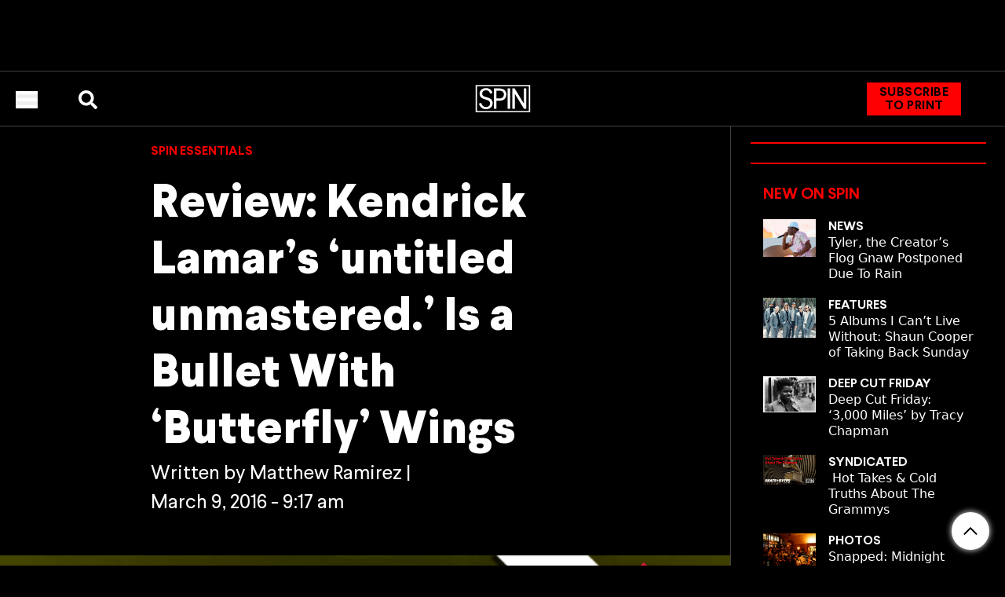

--- FILE ---
content_type: text/css
request_url: https://www.spin.com/app/uploads/hummingbird-assets/c32cebee4b1fd56e3913866ae7151cf1.css
body_size: 9451
content:
/**handles:app/0**/
*,:after,:before{border:0 solid #e5e7eb;box-sizing:border-box}:after,:before{--tw-content:""}:host,html{line-height:1.5;-webkit-text-size-adjust:100%;font-family:ui-sans-serif,system-ui,sans-serif,Apple Color Emoji,Segoe UI Emoji,Segoe UI Symbol,Noto Color Emoji;font-feature-settings:normal;font-variation-settings:normal;-moz-tab-size:4;tab-size:4;-webkit-tap-highlight-color:transparent}body{line-height:inherit;margin:0}hr{border-top-width:1px;color:inherit;height:0}abbr:where([title]){text-decoration:underline;-webkit-text-decoration:underline dotted;text-decoration:underline dotted}h1,h2,h3,h4,h5,h6{font-size:inherit;font-weight:inherit}a{color:inherit;text-decoration:inherit}b,strong{font-weight:bolder}code,kbd,pre,samp{font-family:ui-monospace,SFMono-Regular,Menlo,Monaco,Consolas,Liberation Mono,Courier New,monospace;font-feature-settings:normal;font-size:1em;font-variation-settings:normal}small{font-size:80%}sub,sup{font-size:75%;line-height:0;position:relative;vertical-align:initial}sub{bottom:-.25em}sup{top:-.5em}table{border-collapse:collapse;border-color:inherit;text-indent:0}button,input,optgroup,select,textarea{color:inherit;font-family:inherit;font-feature-settings:inherit;font-size:100%;font-variation-settings:inherit;font-weight:inherit;letter-spacing:inherit;line-height:inherit;margin:0;padding:0}button,select{text-transform:none}button,input:where([type=button]),input:where([type=reset]),input:where([type=submit]){-webkit-appearance:button;background-color:initial;background-image:none}:-moz-focusring{outline:auto}:-moz-ui-invalid{box-shadow:none}progress{vertical-align:initial}::-webkit-inner-spin-button,::-webkit-outer-spin-button{height:auto}[type=search]{-webkit-appearance:textfield;outline-offset:-2px}::-webkit-search-decoration{-webkit-appearance:none}::-webkit-file-upload-button{-webkit-appearance:button;font:inherit}summary{display:list-item}blockquote,dd,dl,figure,h1,h2,h3,h4,h5,h6,hr,p,pre{margin:0}fieldset{margin:0}fieldset,legend{padding:0}menu,ol,ul{list-style:none;margin:0;padding:0}dialog{padding:0}textarea{resize:vertical}input::placeholder,textarea::placeholder{color:#9ca3af;opacity:1}[role=button],button{cursor:pointer}:disabled{cursor:default}audio,canvas,embed,iframe,img,object,svg,video{display:block;vertical-align:middle}img,video{height:auto;max-width:100%}[hidden]{display:none}[type=search]::-webkit-search-cancel-button{display:none}*,:after,:before{--tw-border-spacing-x:0;--tw-border-spacing-y:0;--tw-translate-x:0;--tw-translate-y:0;--tw-rotate:0;--tw-skew-x:0;--tw-skew-y:0;--tw-scale-x:1;--tw-scale-y:1;--tw-pan-x: ;--tw-pan-y: ;--tw-pinch-zoom: ;--tw-scroll-snap-strictness:proximity;--tw-gradient-from-position: ;--tw-gradient-via-position: ;--tw-gradient-to-position: ;--tw-ordinal: ;--tw-slashed-zero: ;--tw-numeric-figure: ;--tw-numeric-spacing: ;--tw-numeric-fraction: ;--tw-ring-inset: ;--tw-ring-offset-width:0px;--tw-ring-offset-color:#fff;--tw-ring-color:#3b82f680;--tw-ring-offset-shadow:0 0 #0000;--tw-ring-shadow:0 0 #0000;--tw-shadow:0 0 #0000;--tw-shadow-colored:0 0 #0000;--tw-blur: ;--tw-brightness: ;--tw-contrast: ;--tw-grayscale: ;--tw-hue-rotate: ;--tw-invert: ;--tw-saturate: ;--tw-sepia: ;--tw-drop-shadow: ;--tw-backdrop-blur: ;--tw-backdrop-brightness: ;--tw-backdrop-contrast: ;--tw-backdrop-grayscale: ;--tw-backdrop-hue-rotate: ;--tw-backdrop-invert: ;--tw-backdrop-opacity: ;--tw-backdrop-saturate: ;--tw-backdrop-sepia: ;--tw-contain-size: ;--tw-contain-layout: ;--tw-contain-paint: ;--tw-contain-style: }::backdrop{--tw-border-spacing-x:0;--tw-border-spacing-y:0;--tw-translate-x:0;--tw-translate-y:0;--tw-rotate:0;--tw-skew-x:0;--tw-skew-y:0;--tw-scale-x:1;--tw-scale-y:1;--tw-pan-x: ;--tw-pan-y: ;--tw-pinch-zoom: ;--tw-scroll-snap-strictness:proximity;--tw-gradient-from-position: ;--tw-gradient-via-position: ;--tw-gradient-to-position: ;--tw-ordinal: ;--tw-slashed-zero: ;--tw-numeric-figure: ;--tw-numeric-spacing: ;--tw-numeric-fraction: ;--tw-ring-inset: ;--tw-ring-offset-width:0px;--tw-ring-offset-color:#fff;--tw-ring-color:#3b82f680;--tw-ring-offset-shadow:0 0 #0000;--tw-ring-shadow:0 0 #0000;--tw-shadow:0 0 #0000;--tw-shadow-colored:0 0 #0000;--tw-blur: ;--tw-brightness: ;--tw-contrast: ;--tw-grayscale: ;--tw-hue-rotate: ;--tw-invert: ;--tw-saturate: ;--tw-sepia: ;--tw-drop-shadow: ;--tw-backdrop-blur: ;--tw-backdrop-brightness: ;--tw-backdrop-contrast: ;--tw-backdrop-grayscale: ;--tw-backdrop-hue-rotate: ;--tw-backdrop-invert: ;--tw-backdrop-opacity: ;--tw-backdrop-saturate: ;--tw-backdrop-sepia: ;--tw-contain-size: ;--tw-contain-layout: ;--tw-contain-paint: ;--tw-contain-style: }@font-face{font-display:swap;font-family:Larsseit;font-style:normal;font-weight:400;src:url(/app/themes/spin/public/fonts/larsseit/Larsseit.e253c3.woff2) format("woff2")}@font-face{font-display:swap;font-family:Larsseit;font-style:normal;font-weight:700;src:url(/app/themes/spin/public/fonts/larsseit/Larsseit-Bold.92076e.woff2) format("woff2")}@font-face{font-display:swap;font-family:Larsseit;font-style:italic;font-weight:700;src:url(/app/themes/spin/public/fonts/larsseit/Larsseit-BoldItalic.dca23b.woff2) format("woff2")}@font-face{font-display:swap;font-family:Larsseit;font-style:normal;font-weight:800;src:url(/app/themes/spin/public/fonts/larsseit/Larsseit-ExtraBold.d40deb.woff2) format("woff2")}@font-face{font-display:swap;font-family:Larsseit;font-style:italic;font-weight:800;src:url(/app/themes/spin/public/fonts/larsseit/Larsseit-ExtraBoldItalic.416d1f.woff2) format("woff2")}@font-face{font-display:swap;font-family:Larsseit;font-style:italic;font-weight:400;src:url(/app/themes/spin/public/fonts/larsseit/Larsseit-Italic.b2e1bf.woff2) format("woff2")}@font-face{font-display:swap;font-family:LarsseitLight;font-style:normal;font-weight:400;src:url(/app/themes/spin/public/fonts/larsseit/Larsseit-Light.8a6640.woff2) format("woff2")}@font-face{font-display:swap;font-family:LarsseitLight;font-style:italic;font-weight:400;src:url(/app/themes/spin/public/fonts/larsseit/Larsseit-LightItalic.7277b1.woff2) format("woff2")}@font-face{font-display:swap;font-family:Canterbury;font-style:normal;font-weight:400;src:url(/app/themes/spin/public/fonts/canterbury/Canterbury.a67243.woff2) format("woff2")}:root{--global-color-primary:255 0 0;--global-color-secondary:0 0 0;--global-color-text:255 255 255;--global-color-accent:244 1 5;--global-color-backgrounds:37 37 37;--global-color-borders:66 66 66}h1{font-family:Larsseit,ui-sans-serif,system-ui,sans-serif,Apple Color Emoji,Segoe UI Emoji,Segoe UI Symbol,Noto Color Emoji;font-size:1.563rem;font-weight:700;--tw-text-opacity:1;color:rgb(var(--global-color-primary)/var(--tw-text-opacity))}@media (min-width:768px){h1{font-size:3.75rem}}h2{font-family:Larsseit,ui-sans-serif,system-ui,sans-serif,Apple Color Emoji,Segoe UI Emoji,Segoe UI Symbol,Noto Color Emoji;font-size:1.25rem;font-weight:700;--tw-text-opacity:1;color:rgb(var(--global-color-primary)/var(--tw-text-opacity))}@media (min-width:768px){h2{font-size:1.953rem}}h3{font-family:Larsseit,ui-sans-serif,system-ui,sans-serif,Apple Color Emoji,Segoe UI Emoji,Segoe UI Symbol,Noto Color Emoji;font-size:3.75rem;font-weight:600;text-transform:uppercase;--tw-text-opacity:1;color:rgb(var(--global-color-secondary)/var(--tw-text-opacity))}@media (min-width:768px){h3{font-size:1.563rem}}h4{font-family:Larsseit,ui-sans-serif,system-ui,sans-serif,Apple Color Emoji,Segoe UI Emoji,Segoe UI Symbol,Noto Color Emoji;font-size:1rem;font-weight:700;--tw-text-opacity:1;color:rgb(var(--global-color-primary)/var(--tw-text-opacity))}@media (min-width:768px){h4{font-size:1.125rem;line-height:1.75rem}}body{text-rendering:optimizelegibility;--tw-bg-opacity:1;background-color:rgb(var(--global-color-backgrounds)/var(--tw-bg-opacity));font-family:Larsseit,ui-sans-serif,system-ui,sans-serif,Apple Color Emoji,Segoe UI Emoji,Segoe UI Symbol,Noto Color Emoji;font-size:1rem;--tw-text-opacity:1;color:rgb(var(--global-color-text)/var(--tw-text-opacity));-webkit-font-smoothing:antialiased;-moz-osx-font-smoothing:grayscale}.container{width:100%}@media (min-width:640px){.container{max-width:640px}}@media (min-width:768px){.container{max-width:768px}}@media (min-width:1024px){.container{max-width:1024px}}@media (min-width:1280px){.container{max-width:1280px}}@media (min-width:1536px){.container{max-width:1536px}}@media (width >= 600px){.admin-bar .spin-header-banner{top:46px}}@media (width >= 780px){.admin-bar .spin-header-banner{top:2rem}}.nav-primary{max-height:calc(100vh - 70px);overflow-y:auto}@media (min-width:1024px){.nav-primary{overflow:visible}}.nav-legal ul,.nav-primary ul{align-items:center;display:flex;flex-wrap:wrap;justify-content:center}@media (min-width:1024px){.nav-legal ul,.nav-primary ul{justify-content:space-around}}.menu-main-container{width:100%}.nav-primary ul a{align-items:center;border-bottom-width:1px;display:flex;flex-wrap:wrap;justify-content:space-between;--tw-border-opacity:1;border-color:rgb(214 211 209/var(--tw-border-opacity));font-family:Larsseit,ui-sans-serif,system-ui,sans-serif,Apple Color Emoji,Segoe UI Emoji,Segoe UI Symbol,Noto Color Emoji;font-weight:700;padding:.625rem;text-transform:uppercase;--tw-text-opacity:1;color:rgb(var(--global-color-primary)/var(--tw-text-opacity))}@media (min-width:768px){.nav-primary ul a{letter-spacing:-.5px;padding-left:.25rem;padding-right:.25rem}}@media (min-width:1024px){.nav-primary ul a{border-bottom-width:0;padding-bottom:.75rem;padding-top:.75rem}}@media (min-width:1280px){.nav-primary ul a{letter-spacing:.5px}}@media (min-width:1024px){.nav-primary.nav-footer ul li:first-child a{padding-left:0}}.nav-primary ul li{text-align:left;width:100%}@media (min-width:1024px){.nav-primary ul li{width:auto}}.nav-primary ul .menu-item-has-children{position:relative}@media (min-width:1024px){.nav-primary ul .menu-item-has-children a{padding-right:1rem}}.nav-primary .sub-menu-toggle{cursor:pointer;display:block;height:19px;margin-left:7px;position:absolute;right:8px;top:10px;width:14px;--tw-content:url(/app/themes/spin/public/images/svg/arrow-down.3abce9.svg);content:var(--tw-content)}@media (min-width:1024px){.nav-primary .sub-menu-toggle{right:0;top:13px}}.nav-primary .expand>.sub-menu-toggle{--tw-rotate:180deg;transform:translate(var(--tw-translate-x),var(--tw-translate-y)) rotate(var(--tw-rotate)) skewX(var(--tw-skew-x)) skewY(var(--tw-skew-y)) scaleX(var(--tw-scale-x)) scaleY(var(--tw-scale-y))}@media (min-width:1024px){.nav-primary ul .menu-item-has-children:hover ul{display:block}}.nav-primary ul ul{display:none;top:100%;width:100%}@media (min-width:1024px){.nav-primary ul ul{position:absolute;width:260px;--tw-bg-opacity:1;background-color:rgb(var(--global-color-secondary)/var(--tw-bg-opacity))}.nav-primary ul ul li{border-bottom-width:1px;--tw-border-opacity:1;border-color:rgb(var(--global-color-backgrounds)/var(--tw-border-opacity))}}.nav-primary ul ul li a{padding-left:2.25rem;text-transform:none}@media (min-width:1024px){.nav-primary ul ul li a{padding-right:.75rem;text-transform:uppercase}.nav-primary .menu-item-has-children .sub-menu .sub-menu-toggle{right:.5rem;--tw-rotate:-90deg;transform:translate(var(--tw-translate-x),var(--tw-translate-y)) rotate(var(--tw-rotate)) skewX(var(--tw-skew-x)) skewY(var(--tw-skew-y)) scaleX(var(--tw-scale-x)) scaleY(var(--tw-scale-y))}}.nav-primary .expand .sub-menu{display:flex}.nav-primary .menu-item-has-children .sub-menu .sub-menu{display:none;top:0}@media (min-width:1024px){.nav-primary .menu-item-has-children .sub-menu .sub-menu{position:absolute;right:-100%}}.nav-primary .menu-item-has-children .sub-menu .expand .sub-menu{display:flex}.nav-primary .menu-item-has-children .sub-menu .sub-menu a{--tw-bg-opacity:1;background-color:rgb(248 250 252/var(--tw-bg-opacity))}@media (min-width:1024px){.nav-primary .menu-item-has-children .sub-menu .sub-menu a{background-color:initial}.nav-primary .menu-item-has-children .sub-menu li:hover .sub-menu{display:block}}.nav-primary.nav-footer{display:none;justify-content:flex-start}@media (min-width:1024px){.nav-primary.nav-footer{display:flex}}.nav-primary.nav-footer ul a{font-size:1.125rem;line-height:1.75rem;padding-bottom:0;padding-top:0}.burger.expand{border-bottom:4px solid #0000;top:32px}.burger.expand:before{transform:rotate(-405deg) translateY(1px) translateX(-3px)}.burger.expand:after{transform:rotate(405deg) translateY(-4px) translateX(-5px)}.nav-legal ul{justify-content:center}@media (min-width:768px){.nav-legal ul{justify-content:flex-start}}.nav-legal ul a{font-size:1.125rem;line-height:2.25rem;padding-left:.25rem;padding-right:.25rem}.nav-legal ul a:hover{text-decoration-line:underline}@media (min-width:1024px){.nav-legal ul a{padding-left:.75rem;padding-right:.75rem}.nav-legal ul a:first-child{padding-left:0}}.spin-social-icon{align-items:center;height:50px;width:50px}.pagination,.spin-social-icon{display:flex;flex-wrap:wrap;justify-content:center}.page-numbers,.post-page-numbers{border-width:1px;display:inline-block;margin-bottom:.625rem;margin-top:.625rem;--tw-border-opacity:1;border-color:rgb(var(--global-color-primary)/var(--tw-border-opacity));line-height:31px;padding-left:.625rem;padding-right:.625rem}.page-numbers.dots,.post-page-numbers.dots{border-width:0}.page-numbers.current,.post-page-numbers.current{border-color:#0000;--tw-bg-opacity:1;background-color:rgb(255 255 255/var(--tw-bg-opacity));font-weight:700;--tw-text-opacity:1;color:rgb(var(--global-color-primary)/var(--tw-text-opacity))}.entertainment-template-default .main,.post-template-default .main{max-width:100%}.spin_video-template-default .main{width:100%}.entry-content p{font-family:Larsseit,ui-sans-serif,system-ui,sans-serif,Apple Color Emoji,Segoe UI Emoji,Segoe UI Symbol,Noto Color Emoji;line-height:1.75rem;margin-bottom:1.25rem;overflow-wrap:break-word}.entry-content a,.entry-content h3{--tw-text-opacity:1;color:rgb(var(--global-color-primary)/var(--tw-text-opacity))}.entry-content-text-links a{--tw-text-opacity:1;color:rgb(var(--global-color-text)/var(--tw-text-opacity));text-decoration-line:underline}.entry-content h3{font-family:Larsseit,ui-sans-serif,system-ui,sans-serif,Apple Color Emoji,Segoe UI Emoji,Segoe UI Symbol,Noto Color Emoji;font-weight:800;text-transform:none}.entry-content iframe[src*=youtube]{aspect-ratio:16/9;height:100%;max-width:100%;width:100%}.entry-content .wp-caption{max-width:100%}.entry-content video,.entry-content>img{height:auto;max-width:100%;width:100%}.entry-content ol,.entry-content ul{margin-bottom:1.5rem;margin-left:3rem}.entry-content ul{list-style-type:disc}.entry-content ol{list-style-type:decimal}.wp-block-quote{margin-bottom:2.5rem;margin-top:2.5rem}.wp-block-quote p{display:inline;--tw-bg-opacity:1;background-color:rgb(var(--global-color-primary)/var(--tw-bg-opacity));-webkit-box-decoration-break:clone;box-decoration-break:clone;font-family:Larsseit,ui-sans-serif,system-ui,sans-serif,Apple Color Emoji,Segoe UI Emoji,Segoe UI Symbol,Noto Color Emoji;font-size:1.953rem;line-height:1.35;padding-left:1.25rem;padding-right:1.25rem;--tw-text-opacity:1;color:rgb(var(--global-color-secondary)/var(--tw-text-opacity));--tw-shadow:0 -.375em rgb(var(--global-color-primary)),0 .375em rgb(var(--global-color-primary));--tw-shadow-colored:0 -.375em var(--tw-shadow-color),0 .375em var(--tw-shadow-color);box-shadow:var(--tw-ring-offset-shadow,0 0 #0000),var(--tw-ring-shadow,0 0 #0000),var(--tw-shadow);--tw-shadow-color:rgb(var(--global-color-primary)/1);--tw-shadow:var(--tw-shadow-colored)}.wp-block-quote cite,.wp-block-quote p{font-weight:800;text-transform:uppercase}.wp-block-quote cite{display:inline-block;margin-left:2.5rem;--tw-bg-opacity:1;background-color:rgb(0 0 0/var(--tw-bg-opacity));font-size:1rem;padding:.625rem;--tw-text-opacity:1;color:rgb(var(--global-color-text)/var(--tw-text-opacity))}.spin-cover-story-slider .slick-slide,.spin-cover-story-slider .slick-track{align-items:center;display:flex;justify-content:center}.spin-cover-story-slider .slick-slide{--tw-scale-x:.8;--tw-scale-y:.8;flex-wrap:wrap;transition-duration:.3s;transition-property:all;transition-timing-function:cubic-bezier(.4,0,.2,1)}.spin-cover-story-slider .slick-slide,.spin-cover-story-slider .slick-slide.slick-current{transform:translate(var(--tw-translate-x),var(--tw-translate-y)) rotate(var(--tw-rotate)) skewX(var(--tw-skew-x)) skewY(var(--tw-skew-y)) scaleX(var(--tw-scale-x)) scaleY(var(--tw-scale-y))}.spin-cover-story-slider .slick-slide.slick-current{--tw-scale-x:1;--tw-scale-y:1}@media (width >= 600px){.admin-bar .spin-video-gallery-lightbox{margin-top:46px}}@media (width >= 780px){.admin-bar .spin-video-gallery-lightbox{height:calc(100vh - 32px);margin-top:2rem}}.spin-video-container iframe{aspect-ratio:16/9;height:100%;max-height:100%;max-width:100%;width:100%}.aligncenter,.alignleft,.alignright{display:block;padding:0}.aligncenter{float:none;margin:.5rem auto 1rem}.alignright{float:right;margin:.5rem 0 1rem 1rem}.alignleft{float:left;margin:.5rem 1rem 1rem 0}.wp-caption .wp-caption-text{font-size:.81rem;padding-bottom:1.25rem;padding-left:1.25rem;padding-top:1.25rem;--tw-text-opacity:1;color:rgb(31 41 55/var(--tw-text-opacity))}.wp-block-image figcaption,.wp-element-caption{font-size:.81rem}.wp-caption img{display:inline}@media (min-width:768px){.home .slick-slide{height:inherit}.home .slick-initialized .slick-slide,.home .slick-track{display:flex}}.decades-video-slider .slick-dots{bottom:auto;top:86%}.decades-video-slider .slick-dots li button:before{font-size:10px;--tw-text-opacity:1;color:rgb(255 255 255/var(--tw-text-opacity))}.decades-video-slider .slick-dots li.slick-active button:before{--tw-text-opacity:1;color:rgb(255 0 0/var(--tw-text-opacity));opacity:1}.active-primary{--tw-text-opacity:1;color:rgb(255 68 0/var(--tw-text-opacity))}.tab-content.hide{display:none}.year-card{height:70px;margin-bottom:1.25rem;position:relative}.slick-slide.slick-current .time-line-left{width:50%;--tw-bg-opacity:1;background-color:rgb(255 68 0/var(--tw-bg-opacity))}.slick-slide.slick-current .time-line-right{left:50%;width:50%;--tw-bg-opacity:1;background-color:rgb(255 255 255/var(--tw-bg-opacity))}.time-line-left,.time-line-right{height:3px;left:0;position:absolute;top:50%;width:100%;--tw-translate-y:50%;transform:translate(var(--tw-translate-x),var(--tw-translate-y)) rotate(var(--tw-rotate)) skewX(var(--tw-skew-x)) skewY(var(--tw-skew-y)) scaleX(var(--tw-scale-x)) scaleY(var(--tw-scale-y));--tw-bg-opacity:1;background-color:rgb(255 255 255/var(--tw-bg-opacity))}.time-line-left{width:50%}.time-dot{height:30px;left:50%;position:absolute;top:calc(50% + 2px);width:30px;z-index:10;--tw-translate-x:-25%;--tw-translate-y:-50%;border-radius:9999px;border-width:2px;transform:translate(var(--tw-translate-x),var(--tw-translate-y)) rotate(var(--tw-rotate)) skewX(var(--tw-skew-x)) skewY(var(--tw-skew-y)) scaleX(var(--tw-scale-x)) scaleY(var(--tw-scale-y));--tw-border-opacity:1;border-color:rgb(255 255 255/var(--tw-border-opacity));--tw-bg-opacity:1;background-color:rgb(0 0 0/var(--tw-bg-opacity))}.slick-slide.slick-current .time-dot{border-width:2px;--tw-bg-opacity:1;background-color:rgb(255 68 0/var(--tw-bg-opacity))}.year-slide{left:52%;margin-top:50px;position:absolute;z-index:0;--tw-translate-x:-50%;font-size:18px;font-weight:700;padding-top:1.25rem;transform:translate(var(--tw-translate-x),var(--tw-translate-y)) rotate(var(--tw-rotate)) skewX(var(--tw-skew-x)) skewY(var(--tw-skew-y)) scaleX(var(--tw-scale-x)) scaleY(var(--tw-scale-y));--tw-text-opacity:1;color:rgb(255 255 255/var(--tw-text-opacity))}.timeline-slick .slick-list{padding-bottom:3.5rem;padding-top:3.5rem}.timeline-slick .slick-slide{opacity:.5}.timeline-slick .slick-current,.timeline-slick .slick-slide:hover{opacity:1}.slick-current .timeline-card-inner:not(.timeline-card-noimage){transform:rotateY(180deg)}@media (max-width:1536px){body.entertainment-template-default,body.post-template-default,body.post-template-default .spin-header-banner,body.post-template-template-dual-rail-single,body.post-template-template-dual-rail-single .spin-header-banner,body.post-template-template-single-rail-single,body.post-template-template-single-rail-single .spin-header-banner{--tw-bg-opacity:1;background-color:rgb(0 0 0/var(--tw-bg-opacity))}}.ad-label{display:block;margin-bottom:1rem;text-align:center}.ad-label,.ad-label span{position:relative;z-index:40}.ad-label span{--tw-bg-opacity:1;background-color:rgb(255 255 255/var(--tw-bg-opacity));font-size:.8rem;padding-left:1rem;padding-right:1rem;text-transform:uppercase}.ad-label:before{border-top-width:1px;display:block;top:50%;width:100%;z-index:10;--tw-border-opacity:1;border-color:rgb(var(--global-color-borders)/var(--tw-border-opacity));--tw-content:"";content:var(--tw-content)}.ad-label:before,.sr-only{height:1px;position:absolute}.sr-only{margin:-1px;overflow:hidden;padding:0;width:1px;clip:rect(0,0,0,0);border-width:0;white-space:nowrap}.visible{visibility:visible}.static{position:static}.fixed{position:fixed}.absolute{position:absolute}.relative{position:relative}.sticky{position:sticky}.-right-2{right:-.5rem}.bottom-0{bottom:0}.bottom-5{bottom:1.25rem}.bottom-\[-50px\]{bottom:-50px}.bottom-\[-80px\]{bottom:-80px}.bottom-\[21px\]{bottom:21px}.left-0{left:0}.left-1\/2{left:50%}.left-2{left:.5rem}.left-20{left:5rem}.left-4{left:1rem}.left-\[-60px\]{left:-60px}.left-\[20px\]{left:20px}.left-\[31px\]{left:31px}.left-\[calc\(50\%-16px\)\]{left:calc(50% - 16px)}.left-\[calc\(50\%-20px\)\]{left:calc(50% - 20px)}.left-\[calc\(50\%-50px\)\]{left:calc(50% - 50px)}.right-1\/2{right:50%}.right-4{right:1rem}.right-5{right:1.25rem}.right-\[-60px\]{right:-60px}.right-\[20px\]{right:20px}.right-\[31px\]{right:31px}.right-\[76px\]{right:76px}.right-\[calc\(50\%-50px\)\]{right:calc(50% - 50px)}.top-0{top:0}.top-1\/2{top:50%}.top-2{top:.5rem}.top-4{top:1rem}.top-6{top:1.5rem}.top-\[126px\]{top:126px}.top-\[25px\]{top:25px}.top-\[70px\]{top:70px}.top-\[80px\]{top:80px}.top-\[calc\(50\%-10px\)\]{top:calc(50% - 10px)}.top-\[calc\(50\%-12px\)\]{top:calc(50% - 12px)}.top-\[calc\(50\%-16px\)\]{top:calc(50% - 16px)}.top-\[calc\(50\%-20px\)\]{top:calc(50% - 20px)}.z-0{z-index:0}.z-10{z-index:10}.z-50{z-index:50}.z-\[9999999\]{z-index:9999999}.order-1{order:1}.order-2{order:2}.col-start-1{grid-column-start:1}.col-end-7{grid-column-end:7}.m-0{margin:0}.m-auto{margin:auto}.-mx-5{margin-left:-1.25rem;margin-right:-1.25rem}.mx-1{margin-left:.25rem;margin-right:.25rem}.mx-2{margin-left:.5rem;margin-right:.5rem}.mx-2\.5{margin-left:.625rem;margin-right:.625rem}.mx-5{margin-left:1.25rem;margin-right:1.25rem}.mx-auto{margin-left:auto;margin-right:auto}.my-10{margin-bottom:2.5rem;margin-top:2.5rem}.my-20{margin-bottom:5rem;margin-top:5rem}.my-3{margin-bottom:.75rem;margin-top:.75rem}.my-4{margin-bottom:1rem;margin-top:1rem}.my-5{margin-bottom:1.25rem;margin-top:1.25rem}.my-6{margin-bottom:1.5rem;margin-top:1.5rem}.-ml-10{margin-left:-2.5rem}.-ml-4{margin-left:-1rem}.-mt-10{margin-top:-2.5rem}.-mt-2{margin-top:-.5rem}.-mt-2\.5{margin-top:-.625rem}.-mt-4{margin-top:-1rem}.-mt-5{margin-top:-1.25rem}.mb-1{margin-bottom:.25rem}.mb-1\.5{margin-bottom:.375rem}.mb-10{margin-bottom:2.5rem}.mb-12{margin-bottom:3rem}.mb-16{margin-bottom:4rem}.mb-2{margin-bottom:.5rem}.mb-3{margin-bottom:.75rem}.mb-4{margin-bottom:1rem}.mb-5{margin-bottom:1.25rem}.mb-6{margin-bottom:1.5rem}.mb-7{margin-bottom:1.75rem}.mb-8{margin-bottom:2rem}.ml-10{margin-left:2.5rem}.ml-2{margin-left:.5rem}.ml-2\.5{margin-left:.625rem}.ml-5{margin-left:1.25rem}.ml-auto{margin-left:auto}.mr-1{margin-right:.25rem}.mr-1\.5{margin-right:.375rem}.mr-10{margin-right:2.5rem}.mr-2{margin-right:.5rem}.mr-2\.5{margin-right:.625rem}.mr-4{margin-right:1rem}.mr-6{margin-right:1.5rem}.mr-auto{margin-right:auto}.mt-14{margin-top:3.5rem}.mt-2{margin-top:.5rem}.mt-3{margin-top:.75rem}.mt-4{margin-top:1rem}.mt-5{margin-top:1.25rem}.box-border{box-sizing:border-box}.box-content{box-sizing:initial}.line-clamp-3{-webkit-line-clamp:3}.line-clamp-3,.line-clamp-4{display:-webkit-box;overflow:hidden;-webkit-box-orient:vertical}.line-clamp-4{-webkit-line-clamp:4}.block{display:block}.\!inline-block{display:inline-block!important}.inline-block{display:inline-block}.inline{display:inline}.flex{display:flex}.table{display:table}.grid{display:grid}.contents{display:contents}.hidden{display:none}.aspect-\[0\.83\/1\]{aspect-ratio:.83/1}.aspect-\[1\.52\/1\]{aspect-ratio:1.52/1}.aspect-\[4\/3\]{aspect-ratio:4/3}.aspect-auto{aspect-ratio:auto}.aspect-square{aspect-ratio:1/1}.aspect-video{aspect-ratio:16/9}.h-0{height:0}.h-10{height:2.5rem}.h-12{height:3rem}.h-20{height:5rem}.h-24{height:6rem}.h-5{height:1.25rem}.h-6{height:1.5rem}.h-8{height:2rem}.h-9{height:2.25rem}.h-\[100px\]{height:100px}.h-\[24px\]{height:24px}.h-\[250px\]{height:250px}.h-\[35px\]{height:35px}.h-\[417px\]{height:417px}.h-\[48px\]{height:48px}.h-\[50px\]{height:50px}.h-\[51px\]{height:51px}.h-\[60px\]{height:60px}.h-\[70px\]{height:70px}.h-\[78px\]{height:78px}.h-\[800px\]{height:800px}.h-auto{height:auto}.h-full{height:100%}.max-h-\[500px\]{max-height:500px}.max-h-\[50vh\]{max-height:50vh}.max-h-\[70vh\]{max-height:70vh}.max-h-screen{max-height:100vh}.min-h-\[35px\]{min-height:35px}.min-h-\[90px\]{min-height:90px}.w-0{width:0}.w-1\/3{width:33.333333%}.w-1\/4{width:25%}.w-10{width:2.5rem}.w-11\/12{width:91.666667%}.w-12{width:3rem}.w-20{width:5rem}.w-24{width:6rem}.w-3\/4{width:75%}.w-3\/5{width:60%}.w-4\/6{width:66.666667%}.w-5{width:1.25rem}.w-6{width:1.5rem}.w-72{width:18rem}.w-8{width:2rem}.w-9\/12{width:75%}.w-\[100px\]{width:100px}.w-\[105\%\]{width:105%}.w-\[105px\]{width:105px}.w-\[109px\]{width:109px}.w-\[120px\]{width:120px}.w-\[148px\]{width:148px}.w-\[24px\]{width:24px}.w-\[28px\]{width:28px}.w-\[300px\]{width:300px}.w-\[318px\]{width:318px}.w-\[5\%\]{width:5%}.w-\[50px\]{width:50px}.w-\[75px\]{width:75px}.w-\[78px\]{width:78px}.w-\[9\%\]{width:9%}.w-\[94px\]{width:94px}.w-\[calc\(100\%\+2\.5rem\)\]{width:calc(100% + 2.5rem)}.w-\[calc\(100\%-120px\)\]{width:calc(100% - 120px)}.w-auto{width:auto}.w-full{width:100%}.min-w-\[250px\]{min-width:250px}.min-w-\[318px\]{min-width:318px}.min-w-\[85px\]{min-width:85px}.max-w-\[300px\]{max-width:300px}.max-w-\[302px\]{max-width:302px}.max-w-\[60\%\]{max-width:60%}.max-w-\[800px\]{max-width:800px}.max-w-\[970px\]{max-width:970px}.max-w-\[980px\]{max-width:980px}.max-w-\[calc\(100\%-120px\)\]{max-width:calc(100% - 120px)}.max-w-full{max-width:100%}.flex-1{flex:1 1 0%}.flex-auto{flex:1 1 auto}.flex-grow{flex-grow:1}.rotate-180{--tw-rotate:180deg}.rotate-180,.transform{transform:translate(var(--tw-translate-x),var(--tw-translate-y)) rotate(var(--tw-rotate)) skewX(var(--tw-skew-x)) skewY(var(--tw-skew-y)) scaleX(var(--tw-scale-x)) scaleY(var(--tw-scale-y))}@keyframes spin{to{transform:rotate(1turn)}}.animate-spin{animation:spin 1s linear infinite}.cursor-pointer{cursor:pointer}.list-none{list-style-type:none}.auto-cols-fr{grid-auto-columns:minmax(0,1fr)}.grid-flow-col{grid-auto-flow:column}.grid-cols-1{grid-template-columns:repeat(1,minmax(0,1fr))}.grid-cols-4{grid-template-columns:repeat(4,minmax(0,1fr))}.flex-row{flex-direction:row}.flex-col{flex-direction:column}.flex-col-reverse{flex-direction:column-reverse}.flex-wrap{flex-wrap:wrap}.content-center{align-content:center}.items-start{align-items:flex-start}.items-center{align-items:center}.items-stretch{align-items:stretch}.justify-start{justify-content:flex-start}.justify-end{justify-content:flex-end}.justify-center{justify-content:center}.justify-between{justify-content:space-between}.justify-around{justify-content:space-around}.justify-items-end{justify-items:end}.gap-7{gap:1.75rem}.gap-x-14{-moz-column-gap:3.5rem;column-gap:3.5rem}.gap-x-6{-moz-column-gap:1.5rem;column-gap:1.5rem}.gap-x-8{-moz-column-gap:2rem;column-gap:2rem}.gap-y-14{row-gap:3.5rem}.gap-y-8{row-gap:2rem}.overflow-auto{overflow:auto}.overflow-hidden{overflow:hidden}.whitespace-nowrap{white-space:nowrap}.break-words{overflow-wrap:break-word}.rounded-full{border-radius:9999px}.border{border-width:1px}.border-0{border-width:0}.border-\[13px\]{border-width:13px}.border-y{border-top-width:1px}.border-b,.border-y{border-bottom-width:1px}.border-b-\[20px\]{border-bottom-width:20px}.border-b-\[4px\]{border-bottom-width:4px}.border-l-0{border-left-width:0}.border-l-4{border-left-width:4px}.border-r-0{border-right-width:0}.border-t{border-top-width:1px}.border-backgrounds{--tw-border-opacity:1;border-color:rgb(var(--global-color-backgrounds)/var(--tw-border-opacity))}.border-black{--tw-border-opacity:1;border-color:rgb(0 0 0/var(--tw-border-opacity))}.border-borders{--tw-border-opacity:1;border-color:rgb(var(--global-color-borders)/var(--tw-border-opacity))}.border-neutral-200{--tw-border-opacity:1;border-color:rgb(229 229 229/var(--tw-border-opacity))}.border-primary{--tw-border-opacity:1;border-color:rgb(var(--global-color-primary)/var(--tw-border-opacity))}.border-white{--tw-border-opacity:1;border-color:rgb(255 255 255/var(--tw-border-opacity))}.bg-\[rgba\(0\2c 0\2c 0\2c \.8\)\]{background-color:#000c}.bg-backgrounds{--tw-bg-opacity:1;background-color:rgb(var(--global-color-backgrounds)/var(--tw-bg-opacity))}.bg-black{--tw-bg-opacity:1;background-color:rgb(0 0 0/var(--tw-bg-opacity))}.bg-gray-200{--tw-bg-opacity:1;background-color:rgb(229 231 235/var(--tw-bg-opacity))}.bg-primary{--tw-bg-opacity:1;background-color:rgb(var(--global-color-primary)/var(--tw-bg-opacity))}.bg-secondary{--tw-bg-opacity:1;background-color:rgb(var(--global-color-secondary)/var(--tw-bg-opacity))}.bg-text{--tw-bg-opacity:1;background-color:rgb(var(--global-color-text)/var(--tw-bg-opacity))}.bg-transparent{background-color:initial}.bg-white{--tw-bg-opacity:1;background-color:rgb(255 255 255/var(--tw-bg-opacity))}.bg-white\/10{background-color:#ffffff1a}.bg-\[linear-gradient\(179deg\2c _\#fff_50\%\2c _\#000_calc\(50\%\+2px\)\)\]{background-image:linear-gradient(179deg,#fff 50%,#000 calc(50% + 2px))}.bg-\[linear-gradient\(182deg\2c _\#000_50\%\2c _\#FFF_calc\(50\%\+2px\)\)\]{background-image:linear-gradient(182deg,#000 50%,#fff calc(50% + 2px))}.box-decoration-clone{-webkit-box-decoration-break:clone;box-decoration-break:clone}.fill-white{fill:#fff}.stroke-black{stroke:#000}.stroke-2{stroke-width:2}.object-contain{object-fit:contain}.object-cover{object-fit:cover}.object-right-bottom{object-position:right bottom}.\!p-2{padding:.5rem!important}.p-0{padding:0}.p-2{padding:.5rem}.p-2\.5{padding:.625rem}.p-3{padding:.75rem}.p-4{padding:1rem}.p-5{padding:1.25rem}.p-8{padding:2rem}.p-\[40px\]{padding:40px}.p-\[65px_Min\(14\%\2c 200px\)\]{padding:65px Min(14%,200px)}.px-1{padding-left:.25rem;padding-right:.25rem}.px-16{padding-left:4rem;padding-right:4rem}.px-2{padding-left:.5rem;padding-right:.5rem}.px-2\.5{padding-left:.625rem;padding-right:.625rem}.px-3{padding-left:.75rem;padding-right:.75rem}.px-4{padding-left:1rem;padding-right:1rem}.px-5{padding-left:1.25rem;padding-right:1.25rem}.py-10{padding-bottom:2.5rem;padding-top:2.5rem}.py-16{padding-bottom:4rem;padding-top:4rem}.py-2{padding-bottom:.5rem;padding-top:.5rem}.py-2\.5{padding-bottom:.625rem;padding-top:.625rem}.py-20{padding-bottom:5rem;padding-top:5rem}.py-5{padding-bottom:1.25rem;padding-top:1.25rem}.py-6{padding-bottom:1.5rem;padding-top:1.5rem}.py-\[15px\]{padding-bottom:15px;padding-top:15px}.py-\[65px_Min\(14\%\2c 200px\)\]{padding-bottom:65px Min(14%,200px);padding-top:65px Min(14%,200px)}.pb-0{padding-bottom:0}.pb-10{padding-bottom:2.5rem}.pb-12{padding-bottom:3rem}.pb-14{padding-bottom:3.5rem}.pb-2{padding-bottom:.5rem}.pb-2\.5{padding-bottom:.625rem}.pb-4{padding-bottom:1rem}.pb-5{padding-bottom:1.25rem}.pb-7{padding-bottom:1.75rem}.pb-8{padding-bottom:2rem}.pb-\[\.25rem\]{padding-bottom:.25rem}.pl-0{padding-left:0}.pl-10{padding-left:2.5rem}.pl-2{padding-left:.5rem}.pl-2\.5{padding-left:.625rem}.pl-5{padding-left:1.25rem}.pl-7{padding-left:1.75rem}.pr-0{padding-right:0}.pr-1{padding-right:.25rem}.pr-2{padding-right:.5rem}.pr-2\.5{padding-right:.625rem}.pr-4{padding-right:1rem}.pr-5{padding-right:1.25rem}.pr-6{padding-right:1.5rem}.pr-7{padding-right:1.75rem}.pr-8{padding-right:2rem}.pt-10{padding-top:2.5rem}.pt-12{padding-top:3rem}.pt-14{padding-top:3.5rem}.pt-2{padding-top:.5rem}.pt-2\.5{padding-top:.625rem}.pt-24{padding-top:6rem}.pt-3{padding-top:.75rem}.pt-4{padding-top:1rem}.pt-5{padding-top:1.25rem}.pt-\[\.25rem\]{padding-top:.25rem}.text-left{text-align:left}.text-center{text-align:center}.text-justify{text-align:justify}.font-base{font-family:Roboto,ui-sans-serif,system-ui,sans-serif,Apple Color Emoji,Segoe UI Emoji,Segoe UI Symbol,Noto Color Emoji}.font-canterbury{font-family:Canterbury,ui-serif,Georgia,Cambria,Times New Roman,Times,serif}.font-primary{font-family:Larsseit,ui-sans-serif,system-ui,sans-serif,Apple Color Emoji,Segoe UI Emoji,Segoe UI Symbol,Noto Color Emoji}.font-secondary{font-family:LarsseitLight,ui-sans-serif,system-ui,sans-serif,Apple Color Emoji,Segoe UI Emoji,Segoe UI Symbol,Noto Color Emoji}.text-2xl{font-size:1.563rem}.text-3xl{font-size:1.953rem}.text-\[12px\]{font-size:12px}.text-\[13px\]{font-size:13px}.text-\[14px\]{font-size:14px}.text-\[16px\]{font-size:16px}.text-\[18px\]{font-size:18px}.text-\[20px\]{font-size:20px}.text-\[22px\]{font-size:22px}.text-\[24px\]{font-size:24px}.text-\[28px\]{font-size:28px}.text-\[30px\]{font-size:30px}.text-\[35px\]{font-size:35px}.text-\[36px\]{font-size:36px}.text-\[40px\]{font-size:40px}.text-\[50px\]{font-size:50px}.text-base{font-size:1rem}.text-lg{font-size:1.125rem;line-height:1.75rem}.text-sm{font-size:.8rem}.text-xl{font-size:1.25rem}.font-black{font-weight:900}.font-bold{font-weight:700}.font-extrabold{font-weight:800}.font-medium{font-weight:500}.font-normal{font-weight:400}.font-semibold{font-weight:600}.uppercase{text-transform:uppercase}.normal-case{text-transform:none}.leading-4{line-height:1rem}.leading-5{line-height:1.25rem}.leading-\[1\.1\]{line-height:1.1}.leading-\[1\.2\]{line-height:1.2}.leading-\[1\.35\]{line-height:1.35}.leading-\[1\.4\]{line-height:1.4}.leading-\[20px\]{line-height:20px}.leading-\[24px\]{line-height:24px}.leading-\[28px\]{line-height:28px}.leading-\[30px\]{line-height:30px}.leading-\[33px\]{line-height:33px}.leading-\[35px\]{line-height:35px}.leading-\[43px\]{line-height:43px}.leading-\[46px\]{line-height:46px}.leading-\[52px\]{line-height:52px}.leading-\[60px\]{line-height:60px}.leading-\[75px\]{line-height:75px}.leading-none{line-height:1}.leading-normal{line-height:1.5}.leading-snug{line-height:1.375}.leading-tight{line-height:1.25}.tracking-\[\.5px\]{letter-spacing:.5px}.text-\[\#393838\]{--tw-text-opacity:1;color:rgb(57 56 56/var(--tw-text-opacity))}.text-\[\#5f5f5f\]{--tw-text-opacity:1;color:rgb(95 95 95/var(--tw-text-opacity))}.text-black{--tw-text-opacity:1;color:rgb(0 0 0/var(--tw-text-opacity))}.text-green-50{--tw-text-opacity:1;color:rgb(240 253 244/var(--tw-text-opacity))}.text-indigo-50{--tw-text-opacity:1;color:rgb(238 242 255/var(--tw-text-opacity))}.text-primary{--tw-text-opacity:1;color:rgb(var(--global-color-primary)/var(--tw-text-opacity))}.text-red-50{--tw-text-opacity:1;color:rgb(254 242 242/var(--tw-text-opacity))}.text-secondary{--tw-text-opacity:1;color:rgb(var(--global-color-secondary)/var(--tw-text-opacity))}.text-text{--tw-text-opacity:1;color:rgb(var(--global-color-text)/var(--tw-text-opacity))}.text-white{--tw-text-opacity:1;color:rgb(255 255 255/var(--tw-text-opacity))}.text-yellow-50{--tw-text-opacity:1;color:rgb(254 252 232/var(--tw-text-opacity))}.opacity-10{opacity:.1}.mix-blend-difference{mix-blend-mode:difference}.shadow-\[-20px_20px_0px_0px_\#ff0000\]{--tw-shadow:-20px 20px 0px 0px red;--tw-shadow-colored:-20px 20px 0px 0px var(--tw-shadow-color);box-shadow:var(--tw-ring-offset-shadow,0 0 #0000),var(--tw-ring-shadow,0 0 #0000),var(--tw-shadow)}.shadow-\[0_-\.27em_rgb\(var\(--global-color-primary\)\)\2c 0_\.375em_rgb\(var\(--global-color-primary\)\)\]{--tw-shadow:0 -.27em rgb(var(--global-color-primary)),0 .375em rgb(var(--global-color-primary));--tw-shadow-colored:0 -.27em var(--tw-shadow-color),0 .375em var(--tw-shadow-color);box-shadow:var(--tw-ring-offset-shadow,0 0 #0000),var(--tw-ring-shadow,0 0 #0000),var(--tw-shadow)}.shadow-\[0px_0px_7px_1px_\#c7c7c7\]{--tw-shadow:0px 0px 7px 1px #c7c7c7;--tw-shadow-colored:0px 0px 7px 1px var(--tw-shadow-color)}.shadow-\[0px_0px_7px_1px_\#c7c7c7\],.shadow-\[10px_10px_0px_0px_\#ff0000\]{box-shadow:var(--tw-ring-offset-shadow,0 0 #0000),var(--tw-ring-shadow,0 0 #0000),var(--tw-shadow)}.shadow-\[10px_10px_0px_0px_\#ff0000\]{--tw-shadow:10px 10px 0px 0px red;--tw-shadow-colored:10px 10px 0px 0px var(--tw-shadow-color)}.shadow-\[20px_20px_0px_0px_\#ff0000\]{--tw-shadow:20px 20px 0px 0px red;--tw-shadow-colored:20px 20px 0px 0px var(--tw-shadow-color)}.shadow-\[20px_20px_0px_0px_\#ff0000\],.shadow-\[3px_3px_0px_0px_\#ff0000\]{box-shadow:var(--tw-ring-offset-shadow,0 0 #0000),var(--tw-ring-shadow,0 0 #0000),var(--tw-shadow)}.shadow-\[3px_3px_0px_0px_\#ff0000\]{--tw-shadow:3px 3px 0px 0px red;--tw-shadow-colored:3px 3px 0px 0px var(--tw-shadow-color)}.shadow-primary{--tw-shadow-color:rgb(var(--global-color-primary)/1);--tw-shadow:var(--tw-shadow-colored)}.shadow-secondary{--tw-shadow-color:rgb(var(--global-color-secondary)/1);--tw-shadow:var(--tw-shadow-colored)}.outline{outline-style:solid}.outline-0{outline-width:0}.filter{filter:var(--tw-blur) var(--tw-brightness) var(--tw-contrast) var(--tw-grayscale) var(--tw-hue-rotate) var(--tw-invert) var(--tw-saturate) var(--tw-sepia) var(--tw-drop-shadow)}.transition-\[transform\]{transition-duration:.15s;transition-property:transform;transition-timing-function:cubic-bezier(.4,0,.2,1)}.transition-all{transition-duration:.15s;transition-property:all;transition-timing-function:cubic-bezier(.4,0,.2,1)}.transition-opacity{transition-duration:.15s;transition-property:opacity;transition-timing-function:cubic-bezier(.4,0,.2,1)}.duration-700{transition-duration:.7s}.ease-linear{transition-timing-function:linear}.\[backface-visibility\:hidden\]{backface-visibility:hidden}.\[perspective\:1000px\]{perspective:1000px}.\[transform-style\:preserve-3d\]{transform-style:preserve-3d}.\[transform\:rotateY\(180deg\)\]{transform:rotateY(180deg)}@media (min-width:1024px){.lg\:container{width:100%}@media (min-width:640px){.lg\:container{max-width:640px}}@media (min-width:768px){.lg\:container{max-width:768px}}@media (min-width:1024px){.lg\:container{max-width:1024px}}@media (min-width:1280px){.lg\:container{max-width:1280px}}@media (min-width:1536px){.lg\:container{max-width:1536px}}}.before\:absolute:before{content:var(--tw-content);position:absolute}.before\:inset-0:before{content:var(--tw-content);inset:0}.before\:bottom-\[-11\%\]:before{bottom:-11%;content:var(--tw-content)}.before\:left-0:before{content:var(--tw-content);left:0}.before\:top-0:before{content:var(--tw-content);top:0}.before\:-z-50:before{content:var(--tw-content);z-index:-50}.before\:z-10:before{content:var(--tw-content);z-index:10}.before\:mb-\[5px\]:before{content:var(--tw-content);margin-bottom:5px}.before\:block:before{content:var(--tw-content);display:block}.before\:h-\[20\%\]:before{content:var(--tw-content);height:20%}.before\:h-full:before{content:var(--tw-content);height:100%}.before\:w-full:before{content:var(--tw-content);width:100%}.before\:rotate-\[-1\.5deg\]:before{--tw-rotate:-1.5deg}.before\:rotate-\[-1\.5deg\]:before,.before\:skew-y-\[-6deg\]:before{content:var(--tw-content);transform:translate(var(--tw-translate-x),var(--tw-translate-y)) rotate(var(--tw-rotate)) skewX(var(--tw-skew-x)) skewY(var(--tw-skew-y)) scaleX(var(--tw-scale-x)) scaleY(var(--tw-scale-y))}.before\:skew-y-\[-6deg\]:before{--tw-skew-y:-6deg}.before\:border-b-\[4px\]:before{border-bottom-width:4px;content:var(--tw-content)}.before\:border-t-\[18px\]:before{border-top-width:18px;content:var(--tw-content)}.before\:border-primary:before{content:var(--tw-content);--tw-border-opacity:1;border-color:rgb(var(--global-color-primary)/var(--tw-border-opacity))}.before\:border-white:before{content:var(--tw-content);--tw-border-opacity:1;border-color:rgb(255 255 255/var(--tw-border-opacity))}.before\:bg-black\/30:before{background-color:#0000004d;content:var(--tw-content)}.before\:bg-primary:before{content:var(--tw-content);--tw-bg-opacity:1;background-color:rgb(var(--global-color-primary)/var(--tw-bg-opacity))}.before\:bg-secondary:before{content:var(--tw-content);--tw-bg-opacity:1;background-color:rgb(var(--global-color-secondary)/var(--tw-bg-opacity))}.before\:bg-white:before{content:var(--tw-content);--tw-bg-opacity:1;background-color:rgb(255 255 255/var(--tw-bg-opacity))}.before\:transition-all:before{content:var(--tw-content);transition-duration:.15s;transition-property:all;transition-timing-function:cubic-bezier(.4,0,.2,1)}.after\:mb-\[5px\]:after{content:var(--tw-content);margin-bottom:5px}.after\:block:after{content:var(--tw-content);display:block}.after\:w-full:after{content:var(--tw-content);width:100%}.after\:border-b-\[4px\]:after{border-bottom-width:4px;content:var(--tw-content)}.after\:border-white:after{content:var(--tw-content);--tw-border-opacity:1;border-color:rgb(255 255 255/var(--tw-border-opacity))}.after\:transition-all:after{content:var(--tw-content);transition-duration:.15s;transition-property:all;transition-timing-function:cubic-bezier(.4,0,.2,1)}.last\:flex:last-child{display:flex}.only\:ml-auto:only-child{margin-left:auto}.hover\:text-primary:hover{--tw-text-opacity:1;color:rgb(var(--global-color-primary)/var(--tw-text-opacity))}.hover\:opacity-100:hover{opacity:1}.hover\:opacity-70:hover{opacity:.7}.focus\:not-sr-only:focus{height:auto;margin:0;overflow:visible;padding:0;position:static;width:auto;clip:auto;white-space:normal}.focus\:outline-none:focus{outline:2px solid #0000;outline-offset:2px}.group\/card:focus .group-focus\/card\:\[transform\:rotateY\(180deg\)\],.group\/card:hover .group-hover\/card\:\[transform\:rotateY\(180deg\)\]{transform:rotateY(180deg)}.child\:min-h-\[352px\]>*{min-height:352px}.child\:w-full>*{width:100%}.child\:\!min-w-0>*{min-width:0!important}.child\:max-w-\[540px\]>*{max-width:540px}@media (max-width:767px){.max-\[767px\]\:bottom-0{bottom:0}}@media (min-width:768px){.md\:absolute{position:absolute}.md\:-left-4{left:-1rem}.md\:-right-4{right:-1rem}.md\:left-12{left:3rem}.md\:left-14{left:3.5rem}.md\:right-14{right:3.5rem}.md\:top-12{top:3rem}.md\:order-1{order:1}.md\:order-2{order:2}.md\:col-span-2{grid-column:span 2/span 2}.md\:mx-0{margin-left:0;margin-right:0}.md\:mb-0{margin-bottom:0}.md\:ml-0{margin-left:0}.md\:mr-8{margin-right:2rem}.md\:block{display:block}.md\:inline-block{display:inline-block}.md\:\!flex{display:flex!important}.md\:flex{display:flex}.md\:grid{display:grid}.md\:h-\[100px\]{height:100px}.md\:h-\[105px\]{height:105px}.md\:h-auto{height:auto}.md\:h-full{height:100%}.md\:min-h-\[810px\]{min-height:810px}.md\:w-1\/2{width:50%}.md\:w-1\/3{width:33.333333%}.md\:w-1\/4{width:25%}.md\:w-1\/5{width:20%}.md\:w-2\/3{width:66.666667%}.md\:w-3\/4{width:75%}.md\:w-4\/5{width:80%}.md\:w-4\/6{width:66.666667%}.md\:w-\[138px\]{width:138px}.md\:w-\[280px\]{width:280px}.md\:w-\[296px\]{width:296px}.md\:w-\[calc\(100\%-280px\)\]{width:calc(100% - 280px)}.md\:w-auto{width:auto}.md\:min-w-\[320px\]{min-width:320px}.md\:max-w-\[30\%\]{max-width:30%}.md\:max-w-\[70\%\]{max-width:70%}.md\:flex-1{flex:1 1 0%}.md\:grid-cols-2{grid-template-columns:repeat(2,minmax(0,1fr))}.md\:grid-cols-3{grid-template-columns:repeat(3,minmax(0,1fr))}.md\:flex-wrap{flex-wrap:wrap}.md\:justify-start{justify-content:flex-start}.md\:border-b-0{border-bottom-width:0}.md\:border-r{border-right-width:1px}.md\:p-10{padding:2.5rem}.md\:p-12{padding:3rem}.md\:p-2{padding:.5rem}.md\:p-2\.5{padding:.625rem}.md\:px-12{padding-left:3rem;padding-right:3rem}.md\:px-3{padding-left:.75rem;padding-right:.75rem}.md\:px-36{padding-left:9rem;padding-right:9rem}.md\:py-3{padding-bottom:.75rem;padding-top:.75rem}.md\:py-3\.5{padding-bottom:.875rem;padding-top:.875rem}.md\:pb-0{padding-bottom:0}.md\:pb-4{padding-bottom:1rem}.md\:pl-12{padding-left:3rem}.md\:pl-4{padding-left:1rem}.md\:pr-0{padding-right:0}.md\:pr-20{padding-right:5rem}.md\:pr-5{padding-right:1.25rem}.md\:pr-8{padding-right:2rem}.md\:pt-0{padding-top:0}.md\:text-left{text-align:left}.md\:text-\[16px\]{font-size:16px}.md\:text-\[18px\]{font-size:18px}.md\:text-\[24px\]{font-size:24px}.md\:text-\[25px\]{font-size:25px}.md\:text-\[36px\]{font-size:36px}.md\:text-\[48px\]{font-size:48px}.md\:text-\[50px\]{font-size:50px}.md\:text-\[60px\]{font-size:60px}.md\:text-\[90px\]{font-size:90px}.md\:leading-\[108px\]{line-height:108px}.md\:leading-\[30px\]{line-height:30px}.md\:leading-\[39px\]{line-height:39px}.md\:leading-\[48px\]{line-height:48px}.md\:leading-\[60px\]{line-height:60px}.md\:leading-none{line-height:1}.md\:before\:bottom-0:before{bottom:0;content:var(--tw-content)}.md\:before\:left-\[-28\%\]:before{content:var(--tw-content);left:-28%}.md\:before\:h-full:before{content:var(--tw-content);height:100%}.md\:before\:w-\[40\%\]:before{content:var(--tw-content);width:40%}.md\:before\:skew-x-\[9\.534deg\]:before{--tw-skew-x:9.534deg}.md\:before\:skew-x-\[9\.534deg\]:before,.md\:before\:skew-y-0:before{content:var(--tw-content);transform:translate(var(--tw-translate-x),var(--tw-translate-y)) rotate(var(--tw-rotate)) skewX(var(--tw-skew-x)) skewY(var(--tw-skew-y)) scaleX(var(--tw-scale-x)) scaleY(var(--tw-scale-y))}.md\:before\:skew-y-0:before{--tw-skew-y:0deg}.md\:before\:border-r-\[18px\]:before{border-right-width:18px;content:var(--tw-content)}.md\:before\:border-t-0:before{border-top-width:0;content:var(--tw-content)}.child\:md\:text-\[42px\]>*{font-size:42px}.min-\[768px\]\:ml-\[10px\]{margin-left:10px}.min-\[768px\]\:ml-\[25px\]{margin-left:25px}.min-\[768px\]\:flex{display:flex}.min-\[768px\]\:w-\[300px\]{width:300px}.min-\[768px\]\:w-\[320px\]{width:320px}.min-\[768px\]\:w-\[350px\]{width:350px}.min-\[768px\]\:w-\[calc\(100\%-320px\)\]{width:calc(100% - 320px)}.min-\[768px\]\:w-\[calc\(100\%-350px\)\]{width:calc(100% - 350px)}.min-\[768px\]\:flex-wrap{flex-wrap:wrap}.min-\[768px\]\:pt-\[200px\]{padding-top:200px}}@media (min-width:1024px){.lg\:sticky{position:sticky}.lg\:left-20{left:5rem}.lg\:left-4{left:1rem}.lg\:right-20{right:5rem}.lg\:top-\[93px\]{top:93px}.lg\:order-1{order:1}.lg\:order-2{order:2}.lg\:col-end-5{grid-column-end:5}.lg\:row-span-2{grid-row:span 2/span 2}.lg\:row-end-2{grid-row-end:2}.lg\:-mx-20{margin-left:-5rem;margin-right:-5rem}.lg\:mx-0{margin-left:0;margin-right:0}.lg\:my-0{margin-top:0}.lg\:mb-0,.lg\:my-0{margin-bottom:0}.lg\:ml-10{margin-left:2.5rem}.lg\:ml-auto{margin-left:auto}.lg\:mr-3{margin-right:.75rem}.lg\:mt-0{margin-top:0}.lg\:line-clamp-none{display:block;overflow:visible;-webkit-box-orient:horizontal;-webkit-line-clamp:none}.lg\:inline-block{display:inline-block}.lg\:flex{display:flex}.lg\:aspect-square{aspect-ratio:1/1}.lg\:h-36{height:9rem}.lg\:h-4{height:1rem}.lg\:h-5{height:1.25rem}.lg\:h-8{height:2rem}.lg\:h-full{height:100%}.lg\:w-1\/2{width:50%}.lg\:w-1\/3{width:33.333333%}.lg\:w-1\/4{width:25%}.lg\:w-1\/5{width:20%}.lg\:w-2\/3{width:66.666667%}.lg\:w-2\/5{width:40%}.lg\:w-3\/4{width:75%}.lg\:w-3\/5{width:60%}.lg\:w-36{width:9rem}.lg\:w-4{width:1rem}.lg\:w-4\/5{width:80%}.lg\:w-5{width:1.25rem}.lg\:w-8{width:2rem}.lg\:w-\[320px\]{width:320px}.lg\:w-\[66\.666\%\]{width:66.666%}.lg\:w-\[calc\(100\%\+10rem\)\]{width:calc(100% + 10rem)}.lg\:w-\[calc\(100\%-280px\)\]{width:calc(100% - 280px)}.lg\:w-\[calc\(100\%-320px\)\]{width:calc(100% - 320px)}.lg\:w-\[calc\(100\%-350px\)\]{width:calc(100% - 350px)}.lg\:w-auto{width:auto}.lg\:w-full{width:100%}.lg\:min-w-\[250px\]{min-width:250px}.lg\:min-w-\[729px\]{min-width:729px}.lg\:max-w-\[350px\]{max-width:350px}.lg\:max-w-\[470px\]{max-width:470px}.lg\:max-w-\[800px\]{max-width:800px}.lg\:grid-cols-3{grid-template-columns:repeat(3,minmax(0,1fr))}.lg\:grid-cols-4{grid-template-columns:repeat(4,minmax(0,1fr))}.lg\:flex-row{flex-direction:row}.lg\:flex-col{flex-direction:column}.lg\:justify-start{justify-content:flex-start}.lg\:justify-center{justify-content:center}.lg\:justify-between{justify-content:space-between}.lg\:whitespace-normal{white-space:normal}.lg\:border-b-0{border-bottom-width:0}.lg\:border-l{border-left-width:1px}.lg\:border-l-\[20px\]{border-left-width:20px}.lg\:border-t-0{border-top-width:0}.lg\:p-0{padding:0}.lg\:p-10{padding:2.5rem}.lg\:p-5{padding:1.25rem}.lg\:p-\[80px\]{padding:80px}.lg\:px-0{padding-left:0;padding-right:0}.lg\:px-10{padding-left:2.5rem;padding-right:2.5rem}.lg\:px-12{padding-left:3rem;padding-right:3rem}.lg\:px-14{padding-left:3.5rem;padding-right:3.5rem}.lg\:px-20{padding-left:5rem;padding-right:5rem}.lg\:px-24{padding-left:6rem;padding-right:6rem}.lg\:px-44{padding-left:11rem;padding-right:11rem}.lg\:py-6{padding-bottom:1.5rem;padding-top:1.5rem}.lg\:pb-0{padding-bottom:0}.lg\:pl-0{padding-left:0}.lg\:pl-12{padding-left:3rem}.lg\:pl-5{padding-left:1.25rem}.lg\:pr-12{padding-right:3rem}.lg\:pt-0{padding-top:0}.lg\:pt-10{padding-top:2.5rem}.lg\:pt-12{padding-top:3rem}.lg\:pt-5{padding-top:1.25rem}.lg\:text-2xl{font-size:1.563rem}.lg\:text-\[20px\]{font-size:20px}.lg\:text-\[24px\]{font-size:24px}.lg\:text-\[36px\]{font-size:36px}.lg\:text-\[48px\]{font-size:48px}.lg\:text-\[60px\]{font-size:60px}.lg\:text-\[64px\]{font-size:64px}.lg\:text-\[70px\]{font-size:70px}.lg\:text-base{font-size:1rem}.lg\:text-xl{font-size:1.25rem}.lg\:leading-9{line-height:2.25rem}.lg\:leading-\[1\.2\]{line-height:1.2}.lg\:leading-\[35px\]{line-height:35px}.lg\:leading-\[48px\]{line-height:48px}.lg\:leading-\[72px\]{line-height:72px}.lg\:leading-\[98px\]{line-height:98px}.lg\:shadow-\[20px_20px_0px_0px_\#ff0000\]{--tw-shadow:20px 20px 0px 0px red;--tw-shadow-colored:20px 20px 0px 0px var(--tw-shadow-color)}.lg\:shadow-\[20px_20px_0px_0px_\#ff0000\],.lg\:shadow-\[3px_3px_0px_0px_\#ff0000\]{box-shadow:var(--tw-ring-offset-shadow,0 0 #0000),var(--tw-ring-shadow,0 0 #0000),var(--tw-shadow)}.lg\:shadow-\[3px_3px_0px_0px_\#ff0000\]{--tw-shadow:3px 3px 0px 0px red;--tw-shadow-colored:3px 3px 0px 0px var(--tw-shadow-color)}.min-\[1024px\]\:max-w-\[1536px\]{max-width:1536px}}@media (min-width:1200px){.min-\[1200px\]\:flex{display:flex}.min-\[1200px\]\:w-\[320px\]{width:320px}.min-\[1200px\]\:w-\[calc\(100\%-640px\)\]{width:calc(100% - 640px)}}@media (min-width:1280px){.xl\:mt-auto{margin-top:auto}.xl\:w-\[15\%\]{width:15%}.xl\:border-r{border-right-width:1px}.xl\:border-t-0{border-top-width:0}.xl\:px-4{padding-left:1rem;padding-right:1rem}.xl\:px-40{padding-left:10rem;padding-right:10rem}.xl\:px-44{padding-left:11rem;padding-right:11rem}.xl\:px-5{padding-left:1.25rem;padding-right:1.25rem}.xl\:px-6{padding-left:1.5rem;padding-right:1.5rem}.xl\:px-60{padding-left:15rem;padding-right:15rem}.xl\:px-7{padding-left:1.75rem;padding-right:1.75rem}.xl\:py-12{padding-bottom:3rem;padding-top:3rem}.xl\:py-20{padding-bottom:5rem;padding-top:5rem}.xl\:pb-12{padding-bottom:3rem}.xl\:pt-5{padding-top:1.25rem}.xl\:text-2xl{font-size:1.563rem}.xl\:text-\[24px\]{font-size:24px}.xl\:text-\[36px\]{font-size:36px}}@media (min-width:1360px){.min-\[1360px\]\:max-w-\[1536px\]{max-width:1536px}}@media (min-width:1400px){.min-\[1400px\]\:static{position:static}.min-\[1400px\]\:relative{position:relative}.min-\[1400px\]\:right-\[initial\]{right:auto}.min-\[1400px\]\:top-\[initial\]{top:auto}.min-\[1400px\]\:flex{display:flex}.min-\[1400px\]\:hidden{display:none}.min-\[1400px\]\:w-\[66\%\]{width:66%}.min-\[1400px\]\:border-r{border-right-width:1px}.min-\[1400px\]\:border-borders{--tw-border-opacity:1;border-color:rgb(var(--global-color-borders)/var(--tw-border-opacity))}.min-\[1400px\]\:bg-transparent{background-color:initial}}@media (min-width:1536px){.\32xl\:px-44{padding-left:11rem;padding-right:11rem}}.\[\&\>\*\:nth-child\(2\)\]\:mb-5>:nth-child(2){margin-bottom:1.25rem}.\[\&\>p\]\:pb-10>p{padding-bottom:2.5rem}

--- FILE ---
content_type: image/svg+xml
request_url: https://widget.sellwild.com/sLogo.svg
body_size: 13546
content:
<svg width="78" height="77" viewBox="0 0 78 77" fill="none" xmlns="http://www.w3.org/2000/svg">
<path fill-rule="evenodd" clip-rule="evenodd" d="M23.1759 68.8652C22.6791 69.7701 22.4887 70.0347 22.2867 70.0949C22.229 70.1178 22.1655 70.1219 22.1053 70.1065C22.0451 70.0912 21.9913 70.0572 21.9517 70.0094C21.8012 69.8189 21.9436 69.574 22.1797 69.1698C22.2463 69.0559 22.3106 68.9459 22.3451 68.8688C22.5377 68.4341 22.5967 68.314 22.6197 68.2671L22.6203 68.2657C22.6251 68.2526 22.6302 68.2384 22.6361 68.2221C22.6666 68.1372 22.7176 67.9954 22.8498 67.6485C22.8755 67.5808 22.9014 67.5127 22.9275 67.4443C22.6478 67.7671 22.3594 68.0821 22.0711 68.397L22.0706 68.3976C21.8318 68.658 21.5923 68.9204 21.3588 69.1855C20.8623 69.7459 20.3678 70.2541 19.8434 70.7917L19.4907 71.1541C19.3577 71.2907 19.2177 71.4218 19.0768 71.5528L18.9249 71.6958C18.9101 71.7125 18.8963 71.73 18.8837 71.7483L18.8836 71.7485C18.8387 71.8077 18.7197 71.965 18.5429 71.8764L18.3696 71.7916L18.4231 71.5925C18.8788 69.981 19.7518 68.3696 20.5972 66.8126L20.613 66.7835C21.1053 65.8739 21.5704 65.0145 21.9544 64.16L22.4057 63.1584C23.6336 60.4345 24.882 57.6494 25.9441 54.8387C25.5831 55.1474 25.2225 55.4544 24.8619 55.7609L24.8388 55.7806C24.0231 56.475 23.1992 57.1762 22.3794 57.8907C21.6334 58.6107 20.8844 59.32 20.1404 60.0193C19.6413 60.4878 19.1436 60.957 18.6473 61.427C18.4481 61.6158 18.2491 61.8059 18.0502 61.9959C17.9605 62.0816 17.8708 62.1673 17.7812 62.2527C17.6116 62.4154 17.4405 62.5793 17.2683 62.7438C17.1082 62.9154 16.9496 63.0882 16.7925 63.2623C16.4938 63.5937 16.1851 63.9182 15.8764 64.2427L15.8499 64.2706C15.2383 64.916 14.6073 65.5817 14.0679 66.2916L14.0618 66.2997C13.7045 66.7691 13.3385 67.25 13.0302 67.7348C12.9794 67.8154 12.8995 67.9725 12.8749 68.0208C12.8703 68.0298 12.8676 68.0351 12.8674 68.0353L12.4497 67.8322C12.4497 67.8321 12.4526 67.826 12.4577 67.8151C12.4935 67.7392 12.6393 67.43 12.7073 67.2604C12.8984 66.7889 13.1352 66.3307 13.3651 65.8887C13.3872 65.8457 13.4093 65.8027 13.4314 65.7598C13.5223 65.5834 13.6129 65.4078 13.6991 65.2303C13.8759 64.8691 14.064 64.5126 14.2586 64.1608C14.6718 63.1218 15.4994 61.6805 16.2932 60.3374C16.4793 60.0231 16.6302 59.7667 16.721 59.6028C18.3715 56.6076 20.2544 53.7452 21.8785 51.3406C22.2531 50.7857 22.6466 50.2362 23.042 49.6855C22.9831 49.7122 22.9242 49.7388 22.8655 49.7652C22.7734 49.8221 22.6812 49.8788 22.589 49.9355C22.324 50.0987 22.0596 50.2615 21.8006 50.4243C20.9849 50.9353 20.1684 51.4458 19.3394 51.9433C17.202 53.2242 14.91 54.3903 12.6857 55.4803C12.2168 55.8589 11.7559 56.2578 11.3046 56.6795C9.96988 57.9277 8.65656 59.2726 7.04579 61.0381C6.61614 61.51 6.17366 61.9627 5.72805 62.4186L5.72697 62.4197L5.48253 62.671C4.76519 63.4115 4.65436 63.5251 4.45387 63.3739C4.41891 63.3484 4.39178 63.3137 4.37556 63.2736C4.35934 63.2336 4.35467 63.1897 4.36209 63.1472C4.37073 63.0954 4.38936 63.0458 4.41694 63.0012C5.22469 61.5914 6.4015 60.2811 7.54051 59.0147L7.56449 58.9879C7.9247 58.5862 8.27934 58.1906 8.61466 57.8009C8.81193 57.571 9.0087 57.3437 9.20501 57.119C9.10409 57.1171 9.0418 57.0589 9.01127 57.0217L8.93416 56.9272L8.96041 56.7809C9.00194 56.6373 9.13527 56.5911 9.23259 56.5574L9.23328 56.5571C9.25369 56.5511 9.27371 56.5438 9.29324 56.5354C9.44598 56.4258 9.60339 56.3099 9.76128 56.1923C10.0597 55.9699 10.3468 55.731 10.6338 55.4922L10.6357 55.4907C10.6704 55.4615 10.7051 55.4325 10.7398 55.4035C13.6728 52.206 16.53 49.5592 19.4747 47.3012C18.1538 47.318 16.7842 47.4766 15.3987 47.7325C14.9568 47.8972 14.5152 48.0598 14.0753 48.2189C13.1521 48.5515 12.197 48.8048 11.2729 49.0499L11.2612 49.053C10.7235 49.1952 10.1846 49.3381 9.64973 49.4972C9.16876 49.6388 8.68834 49.7821 8.2106 49.9356C8.11998 49.9706 8.0316 50.0111 7.94597 50.057C7.63909 50.2107 7.39623 50.3317 7.20676 50.2007C7.16884 50.1736 7.13765 50.1384 7.11538 50.0977C7.10151 50.1027 7.08764 50.1076 7.07378 50.1126C6.78573 50.2152 6.18339 50.5236 5.48543 50.881L5.48396 50.8818C3.39155 51.9519 1.73929 52.7576 1.08178 52.5855C1.00687 52.5726 0.940007 52.5309 0.895511 52.4693C0.851015 52.4077 0.832433 52.3311 0.843747 52.256C0.873707 52.0564 1.12057 51.9048 1.61484 51.6412L1.71162 51.5899C2.31318 51.2503 2.89032 50.8692 3.43885 50.4494C4.76929 49.4558 6.20687 48.5913 7.59617 47.7558L7.59948 47.7538C9.81783 46.42 12.1482 45.3985 14.4018 44.4113C14.9749 44.1605 15.5519 43.9029 16.128 43.6451C12.7726 43.3434 9.73234 43.2871 6.77727 43.477L2.54515 43.7478C2.46847 43.7749 2.27652 43.836 2.15046 43.6721C2.12317 43.6366 2.10334 43.596 2.09216 43.5527C2.08098 43.5093 2.07868 43.4642 2.08539 43.42C2.08652 43.4113 2.08814 43.4026 2.09026 43.3941C2.14497 43.1519 2.45426 42.9881 2.46811 42.9819C3.34256 42.548 4.24831 42.1802 5.17776 41.8815C5.56019 41.7529 5.94175 41.6199 6.32244 41.4824C6.41188 41.4505 6.50128 41.4149 6.58997 41.3795C6.60909 41.3719 6.62818 41.3643 6.64724 41.3567L6.66233 41.3507C6.82727 41.2846 6.99156 41.2188 7.1609 41.1658C7.40648 41.0875 7.65316 41.0079 7.90091 40.9275L7.85393 40.8507L7.89741 40.7404C7.97991 40.5354 8.25546 40.3841 8.66924 40.1776C8.77422 40.1285 8.87604 40.0728 8.97409 40.011C9.63975 39.4861 10.278 39.0233 10.8974 38.6173C9.50179 38.5885 8.13799 38.6063 6.97669 38.6232C6.83265 38.625 6.69162 38.6269 6.55402 38.6288C6.31269 38.6322 6.08192 38.6354 5.86405 38.6372C4.70777 38.6468 3.53735 38.7215 2.40275 38.7938L2.31134 38.7996L2.09623 38.8133C0.202931 38.9375 0.14682 38.8704 0.0753938 38.7835L0 38.6923L0.0294515 38.5756C0.103831 38.294 0.542023 38.1468 1.49595 37.9237L1.5305 37.9158C1.64656 37.8892 1.73558 37.8688 1.77444 37.8553C2.37016 37.6433 2.96593 37.4209 3.56316 37.1979L3.69157 37.15C4.8847 36.704 6.11767 36.2438 7.34149 35.862C8.75442 35.4206 10.2461 35.0479 11.7672 34.7236C11.7024 34.7037 11.6376 34.684 11.5728 34.6643C11.4691 34.6328 11.3654 34.6013 11.2623 34.5689C10.4637 34.3197 9.70897 34.0843 8.97196 33.9214C7.26057 33.5424 5.46095 33.286 3.72068 33.0385L3.63623 33.0259C3.42572 32.9962 3.21617 32.9601 3.00662 32.924C2.58993 32.8436 2.16872 32.7886 1.74535 32.7594C1.67491 32.7632 1.60482 32.7719 1.5356 32.7855L1.53544 32.7855C1.30371 32.8242 1.10405 32.8575 0.982825 32.7044C0.95925 32.6745 0.942171 32.6401 0.932674 32.6033C0.923177 32.5664 0.921475 32.528 0.927674 32.4905C0.932032 32.4626 0.93982 32.4355 0.950855 32.4095C1.10215 32.0505 5.89936 30.9889 5.94658 30.9803C8.36567 30.5733 10.7831 30.7443 13.1211 30.9099C13.2011 30.9155 13.2812 30.9211 13.3612 30.9267C13.7835 30.9562 14.2068 30.9858 14.6307 31.0116L15.0797 31.0368C13.5978 30.1757 12.0415 29.4004 10.5106 28.6511C9.62147 28.2157 8.73848 27.7829 7.87954 27.3365C7.49244 27.1349 7.1134 26.9098 6.73353 26.6842L6.73201 26.6833C6.23469 26.375 5.72139 26.0933 5.19425 25.8393C5.13995 25.8501 5.0839 25.8485 5.0303 25.8346C4.97671 25.8207 4.92697 25.7948 4.88481 25.7589L4.81509 25.6909L4.80594 25.4517L4.89827 25.3692C4.97638 25.3079 5.07935 25.2647 5.56228 25.3701C5.97329 25.4227 6.40249 25.4944 6.83169 25.5662C7.42718 25.6666 8.04405 25.7693 8.64699 25.8222C10.3877 25.9788 12.3169 26.1802 14.1804 26.5453C14.1593 26.5265 14.1384 26.507 14.1175 26.4875C14.0895 26.4613 14.0614 26.4351 14.0326 26.4103L13.8386 26.2398L13.8348 26.2365C12.4341 25.0082 10.9856 23.7381 9.51087 22.5575C9.06233 22.1983 8.65067 21.8869 8.25451 21.6071C8.12829 21.5355 7.99649 21.4743 7.86037 21.424L7.85263 21.4208C7.50436 21.2769 7.31338 21.198 7.33415 20.9806L7.33604 20.9681C7.34612 20.9085 7.37579 20.854 7.42034 20.8131C7.46489 20.7723 7.52179 20.7474 7.58206 20.7425C8.14868 20.6312 8.82177 20.9173 9.41559 21.1698L9.41655 21.1702C9.65873 21.2806 9.90777 21.3753 10.1621 21.4538C12.427 22.0467 14.6449 22.8064 16.7976 23.7265C15.7247 22.0274 14.5261 20.411 13.2117 18.8908C13.1983 18.8759 13.157 18.833 13.0965 18.7707C11.9316 17.566 11.611 17.1075 11.6491 16.8535C11.6596 16.7921 11.6903 16.7359 11.7364 16.6939C11.8475 16.5839 12.0185 16.5894 12.3072 16.7098C12.5602 16.8056 12.8222 16.9018 13.086 16.9984L13.1104 17.0073C13.8045 17.2622 14.5219 17.5257 15.2016 17.8363L15.3212 17.8901C15.8896 18.148 16.4658 18.4281 17.024 18.7423C16.8103 18.1855 16.5599 17.6436 16.2746 17.1198L15.9871 16.5666C15.3056 15.2381 14.7523 14.0829 14.2461 12.933C14.0976 12.6408 14.0214 12.49 14.0371 12.3858C14.0434 12.3566 14.056 12.3292 14.074 12.3055C14.092 12.2817 14.115 12.2621 14.1413 12.2482C14.2996 12.1361 14.4176 12.0538 15.8155 13.4017C15.9058 13.4855 15.9775 13.5546 16.0474 13.6219C16.058 13.6321 16.0685 13.6423 16.0791 13.6524C16.0928 13.6657 16.1066 13.679 16.1203 13.6923C16.2053 13.7746 16.2907 13.8572 16.3803 13.9344C16.7375 14.2469 17.0932 14.5463 17.4448 14.8414C17.6216 14.9909 17.7943 15.1379 17.9678 15.2861C17.8286 14.6522 17.7251 13.9325 17.6277 13.256L17.6254 13.2401C17.5549 12.7429 17.4875 12.2738 17.4179 11.9421L17.4107 11.9079C17.314 11.4499 17.2208 11.009 17.0939 10.6066C17.076 10.5518 17.0412 10.4741 17.0039 10.3906C16.9992 10.3801 16.9944 10.3694 16.9896 10.3587L16.9859 10.3504C16.8808 10.1137 16.805 9.94304 16.8247 9.81167C16.8335 9.75345 16.8626 9.70024 16.907 9.66155C16.9517 9.62194 17.0082 9.59814 17.0678 9.59382C17.1274 9.5895 17.1867 9.60489 17.2367 9.63763C17.7585 9.91855 18.187 10.5661 18.5655 11.1382L18.5671 11.1407C18.7228 11.3885 18.8924 11.6272 19.0752 11.8558L19.613 12.4772C19.744 12.6284 19.874 12.7838 20.0043 12.9395C20.1085 13.064 20.2129 13.1887 20.3181 13.3118C20.278 12.924 20.2346 12.5218 20.2113 12.3651C20.1415 11.8973 20.0941 11.4256 20.0468 10.9539L20.0463 10.9487L20.045 10.936C19.9859 10.3454 19.9249 9.73592 19.8166 9.15014C19.7709 8.92265 19.7133 8.69771 19.644 8.47623C19.6032 8.3379 19.5625 8.19957 19.5267 8.05838C19.5062 8.01855 19.4831 7.98013 19.4576 7.94337C19.3896 7.83954 19.3142 7.72359 19.3331 7.59792C19.3367 7.57273 19.3438 7.54817 19.3542 7.52491L19.4065 7.40887L19.5717 7.36662C19.7963 7.33336 19.9178 7.49112 20.5011 8.57361C20.5092 8.5887 20.5171 8.60338 20.5247 8.61759C20.5827 8.7257 20.6262 8.80687 20.6447 8.83481C21.0229 9.41199 21.4366 9.97888 21.8368 10.5255C22.1605 10.9697 22.4867 11.4225 22.8028 11.8866C22.8054 11.8422 22.8078 11.7978 22.8101 11.7534C22.8146 11.6662 22.8192 11.579 22.8262 11.4918L22.828 11.4697C22.8415 11.2965 22.8551 11.1224 22.8619 10.9483C22.8971 10.0219 22.9112 9.0896 22.925 8.15911L22.9403 7.18843C22.9459 6.90018 22.931 6.50965 22.9202 6.23269C22.9101 6.09605 22.9095 5.95887 22.9185 5.82216C22.9215 5.79637 22.9303 5.77159 22.9442 5.74967C22.9582 5.72776 22.9769 5.70929 22.999 5.69563L23.0806 5.6289L23.1855 5.64654C23.3583 5.67626 23.5947 5.71709 25.1635 8.63734L25.2532 8.80415C25.6244 9.4647 25.9944 10.1821 26.3522 10.8765C26.3616 10.8934 26.371 10.9105 26.3795 10.9274C26.4583 10.2737 26.5441 9.62207 26.6319 8.98262C26.7209 8.34057 26.8089 7.69934 26.887 7.05663C26.8933 7.0039 26.8944 6.85013 26.8959 6.64831C26.8962 6.6191 26.8964 6.58888 26.8966 6.55782C26.9038 5.73286 26.9202 5.27454 26.96 5.00969C26.9962 4.76824 27.0526 4.68679 27.1385 4.63444C27.1861 4.6056 27.2394 4.58758 27.2948 4.58167C27.3501 4.57576 27.4061 4.5821 27.4587 4.60024C27.7883 4.711 28.0296 5.27002 28.3601 6.10939C28.4104 6.23903 28.4598 6.36302 28.5059 6.47268C28.7505 7.06569 29.0058 7.6488 29.2607 8.23083C29.2851 8.28652 29.3095 8.34219 29.3339 8.39786C29.436 8.63016 29.5334 8.87135 29.6311 9.1135C29.712 9.31389 29.7932 9.51494 29.8776 9.71215C29.9388 8.96144 30.002 8.20997 30.0709 7.45111L30.1269 6.79678L30.1295 6.76463C30.1815 6.14119 30.2345 5.50402 30.3291 4.87388C30.3673 4.61956 30.4126 4.36689 30.4667 4.1162C30.5785 3.59873 30.7376 3.08937 30.8925 2.59582L31.0057 2.23372C31.0135 2.20553 31.042 2.08312 31.0814 1.91282C31.526 -0.00921702 31.5452 -0.00842627 31.7806 0.00124962L31.7807 0.00125371C31.8336 0.00266564 31.8856 0.0148484 31.9336 0.0370471C31.9816 0.0592459 32.0246 0.0909995 32.0599 0.130362C32.2069 0.295782 32.1884 0.55187 32.1705 0.799531L32.1702 0.80317C32.1584 0.903894 32.1564 1.00551 32.1641 1.10664C32.2358 1.54716 32.3124 1.98545 32.389 2.42375C32.5162 3.1551 32.6427 3.88546 32.7495 4.62388C33.0501 6.70304 33.5665 8.89348 34.2912 11.2621C34.6714 9.87903 35.0418 8.5504 35.5096 7.18416C35.6651 6.73227 35.8156 6.27789 35.9661 5.82348L35.9733 5.80168C36.2993 4.81709 36.6369 3.79846 37.0191 2.8122C37.2342 2.2543 37.4916 1.67149 37.9075 1.18323C37.9614 1.08008 38.0019 0.97049 38.0281 0.857122C38.0988 0.611635 38.161 0.398856 38.3591 0.352406C38.4134 0.340624 38.47 0.344044 38.5225 0.362291C38.575 0.380539 38.6215 0.412914 38.6568 0.455843C38.9045 0.727069 38.8381 1.40822 38.632 2.57328C38.6018 2.73764 38.5791 2.86462 38.5745 2.91987C38.5345 3.49309 38.4934 4.06701 38.4511 4.64162C38.3762 5.64851 38.3023 6.65424 38.2441 7.66066C38.1345 9.5296 38.1633 11.4146 38.2058 13.2705L38.2141 13.2402C38.2297 13.1826 38.2452 13.1255 38.2602 13.0676L38.2617 13.0616C38.5144 12.0989 38.7758 11.1034 39.0728 10.1385C39.5513 8.57836 40.2074 7.05865 40.838 5.63606C41.2619 4.68269 41.7737 3.77921 42.2682 2.90607L42.2696 2.90358C42.408 2.66093 42.5456 2.41726 42.6828 2.17073C42.8448 1.89431 43.0243 1.62848 43.2201 1.37484L43.3552 1.19133C43.3721 1.16459 43.3873 1.13681 43.4006 1.10815L43.4023 1.10502C43.4588 0.997891 43.5431 0.837871 43.7313 0.887947L43.9116 0.935252L43.9078 1.13837C43.8539 2.34191 43.5029 3.63395 43.1631 4.8817C42.9734 5.57658 42.7949 6.23261 42.6673 6.86336C42.0607 9.86947 41.6475 12.3326 41.363 14.5939C41.4682 14.3833 41.5755 14.1725 41.6851 13.9615C41.884 13.5781 42.0924 13.1993 42.3077 12.8248C43.8934 9.93676 45.2792 7.64376 46.6449 5.65037C47.126 4.9478 47.5461 4.18752 47.9521 3.45261L48.1866 3.02884C48.2551 2.86019 48.3555 2.78437 48.4886 2.79151L48.6046 2.79608L48.6811 2.89807C48.7525 3.00339 48.7585 3.12267 48.6001 3.60277C48.4613 4.03952 48.3456 4.48327 48.2536 4.93218C48.1969 5.24222 48.1439 5.55271 48.0917 5.86342L48.0897 5.87538C47.9926 6.44899 47.8923 7.0419 47.7639 7.62515C47.503 8.81495 47.2029 10.0158 46.9125 11.178L46.8995 11.2303C46.7373 11.8768 46.5829 12.5394 46.4283 13.2027C46.3801 13.4097 46.3318 13.6168 46.2833 13.8235C46.6661 13.0117 47.0673 12.2055 47.5106 11.4303C48.6027 9.52168 49.4834 8.07237 50.3656 6.72975C50.6275 6.33061 50.9027 5.94078 51.1778 5.55095L51.1783 5.5502C51.3824 5.26171 51.5868 4.97114 51.7849 4.67873C52.2067 4.06004 52.6331 3.49346 53.0853 2.894L53.3894 2.4899C53.5042 2.33757 53.6264 2.18983 53.7496 2.04214L53.8822 1.88105C53.8949 1.86269 53.9063 1.84355 53.9165 1.82375L53.9166 1.82356C53.9536 1.75919 54.0519 1.5881 54.2384 1.65366L54.4211 1.71595L54.3932 1.92014C54.1446 3.57629 53.4821 5.28508 52.8401 6.9364L52.8282 6.96715C52.4547 7.93165 52.1018 8.84292 51.8288 9.7392L51.5076 10.7898C50.5428 13.9438 49.5627 17.175 48.8369 20.4007C50.5224 18.0635 52.3511 15.8 54.1513 13.6176C54.5872 13.0898 55.0217 12.5615 55.4547 12.0326C55.6281 11.8205 55.8014 11.607 55.9745 11.3936C56.0529 11.297 56.1312 11.2005 56.2095 11.1041C56.7551 10.429 57.3179 9.7332 57.8927 9.06173C58.3806 8.39383 58.6095 8.13065 58.792 8.04715C58.831 7.98619 58.8668 7.92327 58.8994 7.85864L58.9015 7.85486C59.0579 7.5722 59.1616 7.3849 59.3712 7.41997C59.4293 7.43102 59.4823 7.46064 59.5221 7.50436C59.562 7.54809 59.5865 7.60355 59.5921 7.66242C59.7389 8.50785 58.8115 10.7662 57.9275 12.8162C57.7826 13.1514 57.6653 13.4248 57.596 13.5989C56.337 16.7785 54.8306 19.8559 53.5233 22.4463C53.4939 22.5046 53.4643 22.5628 53.4345 22.6211C53.796 22.384 54.1571 22.1481 54.518 21.9128L54.5434 21.8962C57.5612 19.9252 60.6808 17.8878 63.4703 15.4907C63.8085 15.1996 64.1556 14.9167 64.5028 14.6338L64.5326 14.6094C65.2209 14.0465 65.9309 13.4658 66.5556 12.8297L66.5629 12.8223C66.9766 12.4018 67.4003 11.9711 67.7673 11.5291C67.8278 11.4557 67.9268 11.3103 67.9574 11.2652C67.9632 11.2567 67.9665 11.2518 67.9667 11.2516L68.3555 11.5059C68.3554 11.506 68.3518 11.5116 68.3453 11.5218C68.3003 11.5925 68.1166 11.8809 68.0277 12.0405C67.7786 12.4842 67.4858 12.9088 67.202 13.3181C67.1746 13.358 67.1472 13.3979 67.1198 13.4377C67.0074 13.6011 66.8954 13.7639 66.7874 13.9291C66.1526 14.894 65.431 15.808 64.7335 16.6914L64.7249 16.7023C64.2164 17.3452 63.691 18.0116 63.2062 18.6876C60.9005 21.9031 58.3118 24.4481 55.5697 27.143L54.9639 27.7395C54.7044 27.9954 54.4291 28.2647 54.1448 28.5376C55.2082 27.9835 56.2629 27.4222 57.3017 26.8628L57.303 26.8621C58.7284 26.096 60.2018 25.3042 61.6582 24.5575C62.5321 24.111 63.4475 23.739 64.3332 23.3792L64.3445 23.3746C64.8599 23.1656 65.3764 22.9558 65.8869 22.7305C66.3461 22.5292 66.8046 22.3264 67.2591 22.1138C67.3446 22.0676 67.4272 22.0162 67.5063 21.9599C67.7913 21.7687 68.017 21.618 68.2215 21.724C68.2721 21.7513 68.3142 21.7922 68.3429 21.842C68.3716 21.8919 68.3858 21.9488 68.3839 22.0063C68.3919 22.2838 68.0481 22.5975 66.9724 23.3264C66.8988 23.3759 66.8456 23.412 66.8238 23.4289C66.5139 23.6655 66.2013 23.8989 65.8875 24.1309C66.6302 23.7025 67.3634 23.2328 68.0828 22.7139C69.5644 21.6443 71.0371 20.476 72.858 18.928C73.3437 18.5143 73.8397 18.1212 74.3392 17.7253L74.3407 17.7241L74.615 17.5057C75.4201 16.8617 75.5444 16.763 75.7242 16.9384C75.7556 16.968 75.7781 17.0059 75.7892 17.0477C75.8002 17.0895 75.7993 17.1335 75.7866 17.1748C75.7715 17.2251 75.7467 17.2719 75.7137 17.3128C74.7344 18.6092 73.4015 19.7604 72.1117 20.8728L72.0839 20.8968C71.676 21.2497 71.2745 21.5972 70.8928 21.9412C66.6861 25.7435 62.7688 28.6692 58.7936 30.9852C62.7593 31.4389 67.3302 30.665 71.4503 29.7626C71.749 29.6972 72.3855 29.4673 73.123 29.2009L73.1245 29.2003C75.3354 28.403 77.0761 27.8125 77.7066 28.0662C77.7793 28.0885 77.8404 28.1383 77.8767 28.205C77.9131 28.2718 77.9219 28.3501 77.9012 28.4231C77.8462 28.6174 77.5822 28.7366 77.0586 28.9357L76.9561 28.9743C76.3165 29.2353 75.6958 29.5404 75.0987 29.8876C73.6534 30.7051 72.1181 31.3811 70.6345 32.0345L70.6309 32.036C69.0857 32.7163 67.5101 33.2587 65.9461 33.7465C65.3919 34.2154 64.8485 34.6276 64.3084 34.9892C64.0861 35.1378 63.859 35.2886 63.6273 35.4411C66.1644 35.9262 68.5523 36.2352 70.9063 36.3824L75.1388 36.6484C75.2183 36.6312 75.4164 36.5947 75.5207 36.7733C75.5433 36.8119 75.5579 36.8547 75.5635 36.8991C75.5691 36.9435 75.5657 36.9886 75.5534 37.0316C75.5512 37.0401 75.5485 37.0485 75.5454 37.0566C75.4605 37.29 75.133 37.4135 75.1185 37.4178C74.1962 37.7378 73.2513 37.9883 72.2915 38.1672C71.8959 38.2464 71.5006 38.3302 71.1056 38.4185C71.0128 38.4389 70.9195 38.463 70.8269 38.4869C70.8071 38.492 70.7873 38.4971 70.7675 38.5022L70.7515 38.5063C70.5796 38.551 70.4084 38.5955 70.2339 38.6267C69.5696 38.7491 68.8968 38.8787 68.2167 39.0098C66.3437 39.3706 64.4409 39.7295 62.539 39.9887C64.9814 40.589 67.9016 40.9252 70.0955 41.1722C70.2386 41.1886 70.3788 41.2045 70.5155 41.22C70.7553 41.2471 70.9846 41.2731 71.201 41.2989C72.3493 41.4353 73.5198 41.5091 74.6544 41.5807L74.7458 41.5864L74.9609 41.6001C76.8547 41.7159 76.9019 41.7896 76.9618 41.8849L77.025 41.9848L76.9811 42.0969C76.8717 42.3668 76.4184 42.4575 75.444 42.5583L75.4086 42.5618C75.2902 42.5736 75.1993 42.5825 75.1591 42.591C74.5414 42.726 73.9224 42.8714 73.3019 43.0171L73.1682 43.0485C71.9283 43.3403 70.6471 43.6411 69.3849 43.8652C67.9275 44.1246 66.4007 44.3059 64.8508 44.4355C64.9127 44.4635 64.9746 44.4913 65.0365 44.519C65.1353 44.5633 65.234 44.6076 65.3321 44.6527C66.0929 45.0009 66.8118 45.3297 67.5223 45.5844C69.1722 46.1765 70.925 46.6581 72.6201 47.1234L72.7022 47.1466C72.9073 47.2027 73.1106 47.2649 73.3139 47.3271C73.7171 47.4596 74.128 47.5673 74.5443 47.6498C74.6147 47.6549 74.6853 47.6551 74.7557 47.6504L74.7558 47.6503C74.9906 47.6413 75.1929 47.6334 75.2938 47.8006C75.3134 47.8332 75.326 47.8696 75.3308 47.9073C75.3355 47.945 75.3324 47.9834 75.3215 48.0198C75.3136 48.0469 75.3025 48.0728 75.2883 48.0972C75.0928 48.4343 70.2 48.8815 70.152 48.884C67.7009 48.9822 65.3244 48.5072 63.026 48.0476C62.9472 48.032 62.8683 48.0163 62.7894 48.0006C62.3745 47.918 61.9585 47.8352 61.5414 47.7561L61.0992 47.6744C62.4605 48.7157 63.9064 49.6814 65.3304 50.6181C66.1574 51.1623 66.9786 51.7031 67.7743 52.2545C68.133 52.5034 68.4807 52.7747 68.8291 53.0466L68.8302 53.0474C69.2846 53.416 69.7582 53.7603 70.249 54.0789C70.3042 54.075 70.3596 54.0836 70.4111 54.1042C70.4625 54.1248 70.5085 54.1567 70.5458 54.1977L70.6064 54.274L70.5853 54.5123L70.4832 54.5826C70.398 54.6335 70.2904 54.6633 69.8247 54.4978C69.4237 54.3937 69.0071 54.2684 68.5905 54.1431L68.5902 54.143C68.0122 53.9681 67.4132 53.7884 66.8218 53.6597C65.1148 53.2845 63.2264 52.841 61.424 52.2435C61.4426 52.2649 61.4608 52.2868 61.4791 52.3089C61.5036 52.3383 61.5281 52.3679 61.5536 52.3962L61.7245 52.5897L61.728 52.5937C62.9623 53.989 64.2387 55.4318 65.5525 56.7891C65.952 57.2021 66.3211 57.5631 66.6787 57.8906C66.7949 57.9776 66.9179 58.0549 67.0466 58.122L67.0539 58.1262C67.3812 58.3129 67.5607 58.4153 67.5126 58.6283L67.5091 58.6406C67.4916 58.6984 67.4553 58.7487 67.4059 58.7836C67.3566 58.8185 67.297 58.836 67.2366 58.8333C66.6604 58.8721 66.0289 58.5032 65.4717 58.1778L65.4708 58.1773C65.2445 58.0372 65.0094 57.9117 64.767 57.8018C62.5952 56.9275 60.491 55.8939 58.4717 54.7092C59.3214 56.5302 60.3063 58.285 61.4182 59.9591C61.4296 59.9755 61.4652 60.0234 61.5173 60.0928C62.5207 61.435 62.7809 61.9303 62.711 62.1774C62.6927 62.237 62.6552 62.2889 62.6041 62.3247C62.48 62.4198 62.3112 62.3928 62.0399 62.2369C61.8011 62.1099 61.5534 61.9813 61.3038 61.8522L61.2808 61.8403C60.6245 61.4998 59.9461 61.1478 59.311 60.7538L59.1992 60.6854C58.6679 60.3577 58.1317 60.007 57.6176 59.6249C57.7593 60.2042 57.9393 60.7734 58.1562 61.329L58.3714 61.9141C58.8797 63.3181 59.2826 64.5339 59.6395 65.7385C59.75 66.0471 59.8065 66.2064 59.7778 66.3078C59.7679 66.3359 59.7519 66.3615 59.731 66.3828C59.7102 66.4041 59.6849 66.4206 59.657 66.4311C59.4858 66.5223 59.3584 66.589 58.142 65.0753C58.0629 64.9808 58.0004 64.903 57.9395 64.8274L57.9121 64.7934C57.9001 64.7784 57.8881 64.7634 57.8761 64.7484C57.8022 64.6561 57.728 64.5634 57.6489 64.4756C57.334 64.1205 57.0191 63.7786 56.7075 63.4414C56.551 63.2707 56.3983 63.1031 56.2449 62.9342C56.3029 63.5805 56.3147 64.3076 56.3258 64.9909L56.3261 65.007C56.3332 65.5092 56.3408 65.9831 56.368 66.3209L56.3708 66.3558C56.409 66.8223 56.4457 67.2715 56.5208 67.6866C56.5329 67.7504 56.5627 67.8456 56.5929 67.9457L56.5955 67.9544C56.6698 68.2024 56.7235 68.3813 56.6873 68.5092C56.6713 68.5658 56.6357 68.6149 56.5867 68.6477C56.5374 68.6813 56.4784 68.6978 56.4187 68.6946C56.3591 68.6913 56.3022 68.6686 56.2567 68.6298C55.7745 68.2852 55.4313 67.5887 55.1281 66.9734L55.1268 66.9707C55.0036 66.7053 54.8655 66.447 54.7131 66.1972L54.258 65.5128C54.1473 65.3463 54.038 65.1758 53.9284 65.0049C53.8407 64.8682 53.7528 64.7313 53.664 64.5959C53.6548 64.9856 53.6471 65.3901 53.6504 65.5485C53.6606 66.0214 53.648 66.4953 53.6353 66.9693L53.6352 66.9743L53.6348 66.9872C53.6189 67.5804 53.6025 68.1928 53.6359 68.7875C53.6525 69.019 53.6813 69.2494 53.722 69.4778C53.745 69.6202 53.7679 69.7626 53.7856 69.9072C53.8009 69.9492 53.8189 69.9903 53.8396 70.03C53.8939 70.1416 53.9541 70.2661 53.9195 70.3884C53.9127 70.4129 53.9025 70.4364 53.8894 70.4581L53.8228 70.5666L53.6535 70.5877C53.4266 70.5923 53.326 70.4205 52.884 69.273L52.8662 69.2263C52.8223 69.1118 52.7894 69.0258 52.7745 68.9957C52.4724 68.3754 52.1335 67.7608 51.8056 67.1681C51.5406 66.6865 51.2742 66.1962 51.0192 65.6958C51.011 65.7395 51.0031 65.7833 50.9952 65.8269C50.9796 65.913 50.9641 65.9988 50.9461 66.0845L50.9416 66.1064C50.9063 66.2765 50.8708 66.4473 50.8421 66.6192C50.6902 67.5337 50.5585 68.4567 50.4272 69.378L50.2894 70.339C50.2475 70.6242 50.213 71.0135 50.1887 71.2896C50.1815 71.4264 50.1647 71.5626 50.1385 71.6971C50.1323 71.7223 50.1204 71.7458 50.1038 71.7657C50.0872 71.7857 50.0663 71.8017 50.0427 71.8124L49.9533 71.8683L49.8515 71.8376C49.6838 71.7863 49.4544 71.7159 48.267 68.6209L48.1991 68.4441C47.9143 67.7419 47.6379 66.9836 47.3706 66.2496C47.3635 66.2316 47.3563 66.2135 47.35 66.1956C47.1893 66.8341 47.0218 67.4697 46.854 68.0929C46.6846 68.7186 46.5164 69.3436 46.3577 69.9713C46.3448 70.0228 46.3242 70.175 46.2973 70.3749C46.2934 70.404 46.2893 70.434 46.2851 70.4649C46.1738 71.2823 46.0996 71.7349 46.0268 71.9926C45.9603 72.2275 45.8941 72.3012 45.8023 72.3423C45.7515 72.3649 45.6962 72.376 45.6406 72.3749C45.585 72.3738 45.5302 72.3604 45.4803 72.3358C45.1674 72.1843 44.9986 71.5993 44.7768 70.7249C44.7432 70.5899 44.7099 70.4607 44.678 70.3461C44.5103 69.727 44.3307 69.1164 44.1513 68.5069C44.1342 68.4485 44.117 68.3901 44.0998 68.3317C44.0278 68.0884 43.9617 67.8368 43.8953 67.5842C43.8404 67.3752 43.7853 67.1656 43.7265 66.9593C43.5709 67.6963 43.4133 68.4337 43.2491 69.1778L43.111 69.8198L43.1042 69.8516C42.974 70.4634 42.8408 71.0887 42.6674 71.7018C42.5975 71.9492 42.5206 72.1942 42.4353 72.436C42.259 72.9352 42.0369 73.4204 41.8208 73.8904L41.6629 74.2354C41.6515 74.2623 41.6078 74.3802 41.5472 74.5441C40.8634 76.3946 40.8445 76.3914 40.6122 76.3521L40.6121 76.3521C40.5598 76.344 40.5097 76.3253 40.4649 76.2972C40.4201 76.2691 40.3815 76.2322 40.3514 76.1887C40.2265 76.0061 40.2772 75.7544 40.3262 75.511L40.327 75.5074C40.3514 75.4089 40.3662 75.3084 40.3714 75.2071C40.3559 74.761 40.3353 74.3166 40.3146 73.8721C40.2808 73.1306 40.2476 72.3901 40.2349 71.6441C40.1993 69.5436 39.9637 67.3055 39.544 64.8643C38.9921 66.1883 38.4569 67.4595 37.8203 68.7557C37.6088 69.1847 37.4019 69.6168 37.195 70.049L37.1856 70.0685C36.7379 71.0041 36.2744 71.9719 35.7706 72.902C35.4868 73.4283 35.1579 73.9739 34.6836 74.4057C34.6172 74.5012 34.5631 74.6048 34.5228 74.714C34.4217 74.9486 34.3331 75.1518 34.1307 75.1729C34.0753 75.1777 34.0197 75.1671 33.9699 75.1424C33.9201 75.1177 33.8781 75.0797 33.8484 75.0326C33.637 74.7323 33.7889 74.065 34.1405 72.9353C34.1912 72.7761 34.2298 72.653 34.2413 72.5987C34.3534 72.0352 34.4666 71.471 34.5812 70.9064C34.6374 70.6306 34.6935 70.3548 34.7491 70.0791C34.6882 70.1602 34.6156 70.2088 34.516 70.2121C34.4568 70.2129 34.3989 70.1954 34.35 70.1621C34.3011 70.1289 34.2636 70.0814 34.2426 70.0261C34.1472 69.8236 34.2197 69.2608 34.9128 66.2954C35.02 65.8395 35.1121 65.4451 35.1259 65.3535C35.2021 64.8459 35.2697 64.3347 35.3289 63.8166C35.1131 64.3392 34.8908 64.8625 34.6588 65.3749C33.987 66.8622 33.1442 68.2869 32.339 69.6184C31.7981 70.5106 31.1764 71.3421 30.5755 72.1457L30.5737 72.1482C30.4058 72.3714 30.2386 72.5958 30.0713 72.823C29.8757 73.0767 29.664 73.3178 29.4377 73.5446L29.2806 73.7096C29.2604 73.734 29.2419 73.7597 29.225 73.7864L29.223 73.7893C29.1534 73.8884 29.0495 74.0365 28.8692 73.9631L28.6963 73.8934L28.7257 73.6924C28.9312 72.5053 29.4426 71.2679 29.9372 70.0731C30.2132 69.4077 30.4731 68.7795 30.6794 68.1699C31.7 65.1485 32.4389 62.6832 33.0169 60.4025C32.7643 60.8657 32.4877 61.3155 32.1883 61.7501C30.0779 64.6793 28.2962 66.9431 26.5804 68.8708C26.0144 69.507 25.5017 70.2081 25.0061 70.8858L24.72 71.2766C24.6307 71.4353 24.5215 71.4978 24.3904 71.4739L24.2759 71.4547L24.2128 71.3439C24.1553 71.2304 24.1645 71.1113 24.3823 70.6551C24.5751 70.2393 24.7459 69.8137 24.8939 69.3801C24.9893 69.0797 25.0811 68.7784 25.1721 68.4767L25.1756 68.465C25.3444 67.9082 25.5187 67.3328 25.7198 66.7705C26.1289 65.6232 26.5782 64.4698 27.0131 63.3536L27.0326 63.3034C27.2752 62.6825 27.5121 62.0447 27.7492 61.4062C27.8231 61.2069 27.8972 61.0076 27.9714 60.8088C27.4892 61.5657 26.9894 62.3148 26.4516 63.0278C26.4304 63.056 26.4092 63.084 26.3881 63.1119C26.0934 63.6507 25.8084 64.2053 25.5301 64.7467L25.503 64.7995L25.5012 64.803C24.8446 66.0829 24.1659 67.406 23.3351 68.5816C23.3124 68.6145 23.2682 68.6956 23.2104 68.8019C23.1994 68.8221 23.1879 68.8433 23.1759 68.8652Z" fill="url(#paint0_radial_1240_19)"/>
<path d="M38.9801 56.1982C46.4282 56.1982 51.1808 52.7225 51.1808 47.2705C51.1808 43.2496 49.1237 41.5459 41.4628 39.0925L34.9368 37.048C29.333 35.3442 26.141 31.8685 26.141 27.6432C26.141 21.9186 30.9645 18.1703 38.2707 18.1703C44.5129 18.1703 49.0527 20.6919 52.1738 25.8713L57.1392 23.4179C53.5216 17.3525 46.641 13.5361 38.2707 13.5361C28.1271 13.5361 20.1825 19.6015 20.1825 28.5973C20.1825 35.8213 25.3607 40.1829 32.8797 42.4318L41.0372 44.8852C43.7327 45.703 44.9385 46.5208 44.9385 47.8157C44.9385 49.6557 43.1652 51.2232 38.6963 51.2232C33.8019 51.2232 30.1133 49.0424 28.3399 45.5667L23.6583 48.1564C26.6375 53.2677 32.3832 56.1982 38.9801 56.1982ZM38.9801 62.5361C49.6911 62.5361 58.9126 56.8797 58.9126 47.2705C58.9126 40.7281 55.1531 36.5709 45.8607 33.7086L37.3486 31.0507C35.1496 30.3692 33.7309 29.2788 33.7309 27.5751C33.7309 25.735 35.2915 24.1676 38.5545 24.1676C41.8884 24.1676 44.6548 26.2121 46.2154 28.8699L50.8261 26.5528C47.9178 21.7823 43.9455 19.5334 38.2707 19.5334C31.7448 19.5334 27.7015 22.6683 27.7015 27.6432C27.7015 31.3915 30.5389 34.3219 35.5043 35.8213L42.0302 37.8658C50.3296 40.4555 52.7413 42.6363 52.7413 47.2705C52.7413 53.4722 47.2794 57.5612 38.9801 57.5612C31.9576 57.5612 25.5026 54.29 22.3105 48.9061L17.9126 51.2913C21.3884 58.1745 29.4039 62.5361 38.9801 62.5361Z" fill="white"/>
<defs>
<radialGradient id="paint0_radial_1240_19" cx="0" cy="0" r="1" gradientUnits="userSpaceOnUse" gradientTransform="translate(38.9561 38.1808) rotate(90) scale(38.1808 38.9561)">
<stop offset="0.171875" stop-color="#273517"/>
<stop offset="0.526042" stop-color="#728C55"/>
<stop offset="1" stop-color="#B4CB26"/>
</radialGradient>
</defs>
</svg>
